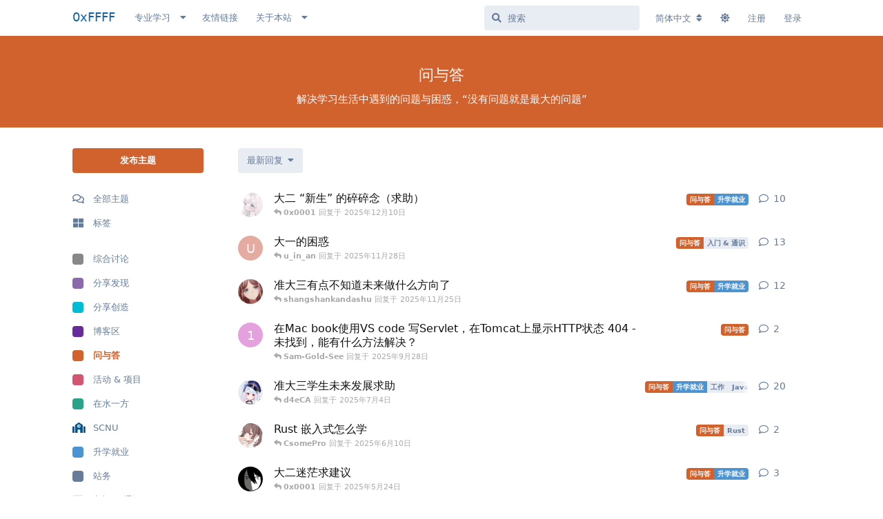

--- FILE ---
content_type: text/html; charset=utf-8
request_url: https://0xffff.one/t/ask
body_size: 30960
content:
<!doctype html>
<html  dir="ltr"        lang="zh-Hans" >
<head>
    <meta charset="utf-8">
    <title>问与答 - 0xFFFF</title>

    <link rel="canonical" href="https://0xffff.one/t/ask">
<link rel="preload" href="https://cdn.0xffff.one/assets/forum.js?v=ee0a5ffc" as="script">
<link rel="preload" href="https://cdn.0xffff.one/assets/forum-zh-Hans.js?v=41c6941b" as="script">
<link rel="preload" href="https://cdn.0xffff.one/assets/fonts/fa-solid-900.woff2" as="font" type="font/woff2" crossorigin="">
<link rel="preload" href="https://cdn.0xffff.one/assets/fonts/fa-regular-400.woff2" as="font" type="font/woff2" crossorigin="">
<meta name="viewport" content="width=device-width, initial-scale=1, maximum-scale=1, minimum-scale=1">
<meta name="description" content="解决学习生活中遇到的问题与困惑，“没有问题就是最大的问题”">
<meta name="theme-color" content="#195fa5">
<meta name="application-name" content="0xFFFF">
<meta name="robots" content="index, follow">
<meta name="twitter:card" content="summary">
<meta name="twitter:image" content="https://cdn.0xffff.one/assets/site-image-hpxdpvf3.png">
<meta name="twitter:title" content="问与答">
<meta name="twitter:description" content="解决学习生活中遇到的问题与困惑，“没有问题就是最大的问题”">
<meta name="article:published_time" content="2024-12-28T20:32:06+00:00">
<meta name="article:updated_time" content="2024-12-20T14:58:48+00:00">
<meta name="twitter:url" content="https://0xffff.one/t/ask">
<meta name="color-scheme" content="light">
<link rel="dns-prefetch" href="https://cdn.0xffff.one">
<link rel="preconnect" href="https://cdn.0xffff.one">
<link rel="dns-prefetch" href="https://lf6-cdn-tos.bytecdntp.com/">
<link rel="preconnect" href="https://lf6-cdn-tos.bytecdntp.com/">
<link rel="dns-prefetch" href="https://static.0xffff.one/">
<link rel="preconnect" href="https://static.0xffff.one/">
<link rel="dns-prefetch" href="https://static-img.0xffff.one/">
<link rel="preconnect" href="https://static-img.0xffff.one/">

<link rel="apple-touch-startup-image" href="/assets/apple/apple-splash-2048-2732.jpg" media="(device-width: 1024px) and (device-height: 1366px) and (-webkit-device-pixel-ratio: 2) and (orientation: portrait)">
<link rel="apple-touch-startup-image" href="/assets/apple/apple-splash-2732-2048.jpg" media="(device-width: 1024px) and (device-height: 1366px) and (-webkit-device-pixel-ratio: 2) and (orientation: landscape)">
<link rel="apple-touch-startup-image" href="/assets/apple/apple-splash-1668-2388.jpg" media="(device-width: 834px) and (device-height: 1194px) and (-webkit-device-pixel-ratio: 2) and (orientation: portrait)">
<link rel="apple-touch-startup-image" href="/assets/apple/apple-splash-2388-1668.jpg" media="(device-width: 834px) and (device-height: 1194px) and (-webkit-device-pixel-ratio: 2) and (orientation: landscape)">
<link rel="apple-touch-startup-image" href="/assets/apple/apple-splash-1536-2048.jpg" media="(device-width: 768px) and (device-height: 1024px) and (-webkit-device-pixel-ratio: 2) and (orientation: portrait)">
<link rel="apple-touch-startup-image" href="/assets/apple/apple-splash-2048-1536.jpg" media="(device-width: 768px) and (device-height: 1024px) and (-webkit-device-pixel-ratio: 2) and (orientation: landscape)">
<link rel="apple-touch-startup-image" href="/assets/apple/apple-splash-1668-2224.jpg" media="(device-width: 834px) and (device-height: 1112px) and (-webkit-device-pixel-ratio: 2) and (orientation: portrait)">
<link rel="apple-touch-startup-image" href="/assets/apple/apple-splash-2224-1668.jpg" media="(device-width: 834px) and (device-height: 1112px) and (-webkit-device-pixel-ratio: 2) and (orientation: landscape)">
<link rel="apple-touch-startup-image" href="/assets/apple/apple-splash-1620-2160.jpg" media="(device-width: 810px) and (device-height: 1080px) and (-webkit-device-pixel-ratio: 2) and (orientation: portrait)">
<link rel="apple-touch-startup-image" href="/assets/apple/apple-splash-2160-1620.jpg" media="(device-width: 810px) and (device-height: 1080px) and (-webkit-device-pixel-ratio: 2) and (orientation: landscape)">
<link rel="apple-touch-startup-image" href="/assets/apple/apple-splash-1284-2778.jpg" media="(device-width: 428px) and (device-height: 926px) and (-webkit-device-pixel-ratio: 3) and (orientation: portrait)">
<link rel="apple-touch-startup-image" href="/assets/apple/apple-splash-2778-1284.jpg" media="(device-width: 428px) and (device-height: 926px) and (-webkit-device-pixel-ratio: 3) and (orientation: landscape)">
<link rel="apple-touch-startup-image" href="/assets/apple/apple-splash-1170-2532.jpg" media="(device-width: 390px) and (device-height: 844px) and (-webkit-device-pixel-ratio: 3) and (orientation: portrait)">
<link rel="apple-touch-startup-image" href="/assets/apple/apple-splash-2532-1170.jpg" media="(device-width: 390px) and (device-height: 844px) and (-webkit-device-pixel-ratio: 3) and (orientation: landscape)">
<link rel="apple-touch-startup-image" href="/assets/apple/apple-splash-1125-2436.jpg" media="(device-width: 375px) and (device-height: 812px) and (-webkit-device-pixel-ratio: 3) and (orientation: portrait)">
<link rel="apple-touch-startup-image" href="/assets/apple/apple-splash-2436-1125.jpg" media="(device-width: 375px) and (device-height: 812px) and (-webkit-device-pixel-ratio: 3) and (orientation: landscape)">
<link rel="apple-touch-startup-image" href="/assets/apple/apple-splash-1242-2688.jpg" media="(device-width: 414px) and (device-height: 896px) and (-webkit-device-pixel-ratio: 3) and (orientation: portrait)">
<link rel="apple-touch-startup-image" href="/assets/apple/apple-splash-2688-1242.jpg" media="(device-width: 414px) and (device-height: 896px) and (-webkit-device-pixel-ratio: 3) and (orientation: landscape)">
<link rel="apple-touch-startup-image" href="/assets/apple/apple-splash-828-1792.jpg" media="(device-width: 414px) and (device-height: 896px) and (-webkit-device-pixel-ratio: 2) and (orientation: portrait)">
<link rel="apple-touch-startup-image" href="/assets/apple/apple-splash-1792-828.jpg" media="(device-width: 414px) and (device-height: 896px) and (-webkit-device-pixel-ratio: 2) and (orientation: landscape)">
<link rel="apple-touch-startup-image" href="/assets/apple/apple-splash-1242-2208.jpg" media="(device-width: 414px) and (device-height: 736px) and (-webkit-device-pixel-ratio: 3) and (orientation: portrait)">
<link rel="apple-touch-startup-image" href="/assets/apple/apple-splash-2208-1242.jpg" media="(device-width: 414px) and (device-height: 736px) and (-webkit-device-pixel-ratio: 3) and (orientation: landscape)">
<link rel="apple-touch-startup-image" href="/assets/apple/apple-splash-750-1334.jpg" media="(device-width: 375px) and (device-height: 667px) and (-webkit-device-pixel-ratio: 2) and (orientation: portrait)">
<link rel="apple-touch-startup-image" href="/assets/apple/apple-splash-1334-750.jpg" media="(device-width: 375px) and (device-height: 667px) and (-webkit-device-pixel-ratio: 2) and (orientation: landscape)">
<link rel="apple-touch-startup-image" href="/assets/apple/apple-splash-640-1136.jpg" media="(device-width: 320px) and (device-height: 568px) and (-webkit-device-pixel-ratio: 2) and (orientation: portrait)">
<link rel="apple-touch-startup-image" href="/assets/apple/apple-splash-1136-640.jpg" media="(device-width: 320px) and (device-height: 568px) and (-webkit-device-pixel-ratio: 2) and (orientation: landscape)">
<link rel="apple-touch-startup-image" href="/assets/apple/apple-splash-1179-2556.png" media="(device-width: 393px) and (device-height: 852px) and (-webkit-device-pixel-ratio: 3) and (orientation: portrait)">
<link rel="apple-touch-startup-image" href="/assets/apple/apple-splash-2556-1179.png" media="(device-width: 393px) and (device-height: 852px) and (-webkit-device-pixel-ratio: 3) and (orientation: landscape)">
<link rel="apple-touch-startup-image" href="/assets/apple/apple-splash-1290-2796.png" media="(device-width: 430px) and (device-height: 932px) and (-webkit-device-pixel-ratio: 3) and (orientation: portrait)">
<link rel="apple-touch-startup-image" href="/assets/apple/apple-splash-2796-1290.png" media="(device-width: 430px) and (device-height: 932px) and (-webkit-device-pixel-ratio: 3) and (orientation: landscape)">


<link rel="stylesheet" media="" class="nightmode-light" href="https://cdn.0xffff.one/assets/forum.css?v=17033f6f" />
<link rel="shortcut icon" href="https://cdn.0xffff.one/assets/favicon-gggj2dbz.png">
<meta property="og:site_name" content="0xFFFF">
<meta property="og:type" content="website">
<meta property="og:image" content="https://cdn.0xffff.one/assets/site-image-hpxdpvf3.png">
<meta property="og:title" content="问与答">
<meta property="og:description" content="解决学习生活中遇到的问题与困惑，“没有问题就是最大的问题”">
<meta property="og:url" content="https://0xffff.one/t/ask">
<script type="application/ld+json">[{"@context":"http:\/\/schema.org","@type":"CollectionPage","publisher":{"@type":"Organization","name":"0xFFFF","url":"https:\/\/0xffff.one","description":"0xFFFF \u642c\u7816\u6280\u672f\u793e\u533a\uff0c\u4e00\u4e2a\u9762\u5411\u8ba1\u7b97\u673a\u7231\u597d\u8005\u7684\u5b66\u672f\u8ba8\u8bba\u4ea4\u6d41\u793e\u533a\u3002\u81f4\u529b\u4e8e\u8425\u9020\u4e13\u6ce8\u5b66\u4e60\u8ba8\u8bba\u7684\u6c1b\u56f4\uff0c\u5e2e\u52a9\u8ba1\u7b97\u673a\u7231\u597d\u8005\u4eec\u66f4\u597d\u878d\u5165\u8ba1\u7b97\u673a\u79d1\u5b66\u9886\u57df\u7684\u5b66\u4e60\u63a2\u7d22\uff0c\u5728\u6c89\u6dc0\u4e0e\u4ea4\u6d41\u4e2d\u6301\u7eed\u6210\u957f\u3002","logo":null},"image":"https:\/\/cdn.0xffff.one\/assets\/site-image-hpxdpvf3.png","description":"\u89e3\u51b3\u5b66\u4e60\u751f\u6d3b\u4e2d\u9047\u5230\u7684\u95ee\u9898\u4e0e\u56f0\u60d1\uff0c\u201c\u6ca1\u6709\u95ee\u9898\u5c31\u662f\u6700\u5927\u7684\u95ee\u9898\u201d","datePublished":"2024-12-28T20:32:06+00:00","dateModified":"2024-12-20T14:58:48+00:00","about":"\u89e3\u51b3\u5b66\u4e60\u751f\u6d3b\u4e2d\u9047\u5230\u7684\u95ee\u9898\u4e0e\u56f0\u60d1\uff0c\u201c\u6ca1\u6709\u95ee\u9898\u5c31\u662f\u6700\u5927\u7684\u95ee\u9898\u201d","url":"https:\/\/0xffff.one\/t\/ask"},{"@context":"http:\/\/schema.org","@type":"WebSite","url":"https:\/\/0xffff.one\/","potentialAction":{"@type":"SearchAction","target":"https:\/\/0xffff.one\/?q={search_term_string}","query-input":"required name=search_term_string"}}]</script>
<link rel="alternate" type="application/atom+xml" title="论坛活动" href="https://0xffff.one/atom" />
<link rel="alternate" type="application/atom+xml" title="论坛新帖" href="https://0xffff.one/atom/discussions" />
<link rel="alternate" type="application/atom+xml" title="ask 标签活动" href="https://0xffff.one/atom/t/ask" />
<link rel="alternate" type="application/atom+xml" title="ask 标签新帖" href="https://0xffff.one/atom/t/ask/discussions" />

        <script>
            /* fof/nightmode workaround for browsers without (prefers-color-scheme) CSS media query support */
            if (!window.matchMedia('not all and (prefers-color-scheme), (prefers-color-scheme)').matches) {
                document.querySelector('link.nightmode-light').removeAttribute('media');
            }
        </script>
        
<script src="https://challenges.cloudflare.com/turnstile/v0/api.js?render=explicit"></script>
<link rel='manifest' href='/webmanifest'>
<meta name='apple-mobile-web-app-capable' content='yes'>
<meta id='apple-style' name='apple-mobile-web-app-status-bar-style' content='default'>
<meta id='apple-title' name='apple-mobile-web-app-title' content=''>
<link id='apple-icon-256' rel='apple-touch-icon' sizes='256x256' href='https://cdn.0xffff.one/assets/pwa-icon-256x256-yuicfkiz.png'>
<script defer type="text/javascript" src="https://cdnjs.cloudflare.com/ajax/libs/fancybox/3.5.7/jquery.fancybox.min.js"></script>
<link rel="preload" as="style" href="https://cdnjs.cloudflare.com/ajax/libs/fancybox/3.5.7/jquery.fancybox.min.css" onload="this.onload=null;this.rel='stylesheet'">
</head>

<body>
    <!-- Global site tag (gtag.js) - Google Analytics -->
<script async src="https://www.googletagmanager.com/gtag/js?id=G-9130VCP0JH"></script>
<script>
  window.dataLayer = window.dataLayer || [];
  function gtag(){dataLayer.push(arguments);}
  gtag('js', new Date());

  gtag('config', 'G-9130VCP0JH');

localStorage.setItem('welcomeHidden', '');
</script>


<div id="app" class="App">

    <div id="app-navigation" class="App-navigation"></div>

    <div id="drawer" class="App-drawer">

        <header id="header" class="App-header">
            <div id="header-navigation" class="Header-navigation"></div>
            <div class="container">
                <div class="Header-title">
                    <a href="https://0xffff.one" id="home-link">
                                                    0xFFFF
                                            </a>
                </div>
                <div id="header-primary" class="Header-primary"></div>
                <div id="header-secondary" class="Header-secondary"></div>
            </div>
        </header>

    </div>

    <main class="App-content">
        <div id="content"></div>

        <div id="flarum-loading" style="display: none">
    正在加载…
</div>

<noscript>
    <div class="Alert">
        <div class="container">
            请使用更现代的浏览器并启用 JavaScript 以获得最佳浏览体验。
        </div>
    </div>
</noscript>

<div id="flarum-loading-error" style="display: none">
    <div class="Alert">
        <div class="container">
            加载论坛时出错，请强制刷新页面重试。
        </div>
    </div>
</div>

<noscript id="flarum-content">
    <div class="container">
    <h1>问与答</h1>
    <p>解决学习生活中遇到的问题与困惑，“没有问题就是最大的问题”</p>

    <ul>
                    <li>
                <a href="https://0xffff.one/d/2193">
                    大二 “新生” 的碎碎念（求助）
                </a>
            </li>
                    <li>
                <a href="https://0xffff.one/d/2194">
                    大一的困惑
                </a>
            </li>
                    <li>
                <a href="https://0xffff.one/d/2015">
                    准大三有点不知道未来做什么方向了
                </a>
            </li>
                    <li>
                <a href="https://0xffff.one/d/2186">
                    在Mac book使用VS code 写Servlet，在Tomcat上显示HTTP状态 404 - 未找到，能有什么方法解决？
                </a>
            </li>
                    <li>
                <a href="https://0xffff.one/d/2169">
                    准大三学生未来发展求助
                </a>
            </li>
                    <li>
                <a href="https://0xffff.one/d/2157">
                    Rust 嵌入式怎么学
                </a>
            </li>
                    <li>
                <a href="https://0xffff.one/d/2153">
                    大二迷茫求建议
                </a>
            </li>
                    <li>
                <a href="https://0xffff.one/d/2078">
                    大四如何和工作接轨
                </a>
            </li>
                    <li>
                <a href="https://0xffff.one/d/2136">
                    关于项目和一些疑惑
                </a>
            </li>
                    <li>
                <a href="https://0xffff.one/d/2085">
                    VScode调试运行py时终端输出的刷新显示问题，求教
                </a>
            </li>
                    <li>
                <a href="https://0xffff.one/d/2082">
                    关于大一寒假
                </a>
            </li>
                    <li>
                <a href="https://0xffff.one/d/2030">
                    大三生对未来方向的迷茫
                </a>
            </li>
                    <li>
                <a href="https://0xffff.one/d/2055">
                    有什么知识科普性的网站推荐吗
                </a>
            </li>
                    <li>
                <a href="https://0xffff.one/d/2054">
                    二本软工大一求指点了
                </a>
            </li>
                    <li>
                <a href="https://0xffff.one/d/2046">
                    大二软工学生的迷茫
                </a>
            </li>
                    <li>
                <a href="https://0xffff.one/d/2045">
                    关于学东西记不住的困惑
                </a>
            </li>
                    <li>
                <a href="https://0xffff.one/d/1488">
                    如何实现app内嵌Flarum论坛的『免登陆』？
                </a>
            </li>
                    <li>
                <a href="https://0xffff.one/d/2020">
                    计算机研0求助就业方向
                </a>
            </li>
                    <li>
                <a href="https://0xffff.one/d/2027">
                    如何获取有关线下科技交流会的咨询
                </a>
            </li>
                    <li>
                <a href="https://0xffff.one/d/2012">
                    请问flarum和discourse哪个好用呀？我计划给我的群友搭个社区
                </a>
            </li>
            </ul>

    
            <a href="https://0xffff.one/t/ask?page=2">下一页 &raquo;</a>
    </div>

</noscript>


        <div class="App-composer">
            <div class="container">
                <div id="composer"></div>
            </div>
        </div>
    </main>

</div>

<p style="
text-align: center;
width: 100%;
margin: 10px 0 30px;
font-family: Cambria, Cochin, Georgia, Times, 'Times New Roman', serif;
font-size: 14px;
color: rgba(25, 95, 165, 0.74);
user-select: none;
">© 2018-2025 0xFFFF</p>


    <div id="modal"></div>
    <div id="alerts"></div>

    <script>
        document.getElementById('flarum-loading').style.display = 'block';
        var flarum = {extensions: {}};
    </script>

    <script src="https://cdn.0xffff.one/assets/forum.js?v=ee0a5ffc"></script>
<script src="https://cdn.0xffff.one/assets/forum-zh-Hans.js?v=41c6941b"></script>

    <script id="flarum-json-payload" type="application/json">
        {"fof-nightmode.assets.day":"https:\/\/cdn.0xffff.one\/assets\/forum.css?v=17033f6f","fof-nightmode.assets.night":"https:\/\/cdn.0xffff.one\/assets\/forum-dark.css?v=2dd11f50","resources":[{"type":"forums","id":"1","attributes":{"title":"0xFFFF","description":"0xFFFF \u642c\u7816\u6280\u672f\u793e\u533a\uff0c\u4e00\u4e2a\u9762\u5411\u8ba1\u7b97\u673a\u7231\u597d\u8005\u7684\u5b66\u672f\u8ba8\u8bba\u4ea4\u6d41\u793e\u533a\u3002\u81f4\u529b\u4e8e\u8425\u9020\u4e13\u6ce8\u5b66\u4e60\u8ba8\u8bba\u7684\u6c1b\u56f4\uff0c\u5e2e\u52a9\u8ba1\u7b97\u673a\u7231\u597d\u8005\u4eec\u66f4\u597d\u878d\u5165\u8ba1\u7b97\u673a\u79d1\u5b66\u9886\u57df\u7684\u5b66\u4e60\u63a2\u7d22\uff0c\u5728\u6c89\u6dc0\u4e0e\u4ea4\u6d41\u4e2d\u6301\u7eed\u6210\u957f\u3002","showLanguageSelector":true,"baseUrl":"https:\/\/0xffff.one","basePath":"","baseOrigin":"https:\/\/0xffff.one","debug":false,"apiUrl":"https:\/\/0xffff.one\/api","welcomeTitle":"\u6b22\u8fce\u6765\u5230 0xFFFF","welcomeMessage":"0xFFFF \u642c\u7816\u6280\u672f\u793e\u533a \u2014 \u4e13\u6ce8\u3001\u6c89\u6dc0\u3001\u4ea4\u6d41\n\u003Cdiv style=\u0022margin-top: 5px;\u0022\u003E\u003Ca href=\u0022https:\/\/wiki.0xffff.one\u0022 target=\u0022_blank\u0022\u003ECS Wiki\u003C\/a\u003E - \u003Ca href=\u0022https:\/\/0xffff.one\/p\/2-0xffff-intro\u0022\u003E\u7fa4\u804a\u003C\/a\u003E - \u003Ca href=\u0022https:\/\/0xffff.one\/p\/4-events\u0022\u003E\u6d3b\u52a8\u003C\/a\u003E - \u003Ca href=\u0022https:\/\/github.com\/0xffff-one\u0022 target=\u0022_blank\u0022\u003EGitHub\u003C\/a\u003E - \u003Ca href=\u0022https:\/\/0xffff.one\/d\/2\u0022\u003E\u6307\u5357\u003C\/a\u003E - \u003Ca href=\u0022https:\/\/0xffff.one\/p\/2-0xffff-intro\u0022\u003E\u5173\u4e8e\u003C\/a\u003E\u003C\/div\u003E","themePrimaryColor":"#195fa5","themeSecondaryColor":"#4D698E","logoUrl":null,"faviconUrl":"https:\/\/cdn.0xffff.one\/assets\/favicon-gggj2dbz.png","headerHtml":"\u003C!-- Global site tag (gtag.js) - Google Analytics --\u003E\n\u003Cscript async src=\u0022https:\/\/www.googletagmanager.com\/gtag\/js?id=G-9130VCP0JH\u0022\u003E\u003C\/script\u003E\n\u003Cscript\u003E\n  window.dataLayer = window.dataLayer || [];\n  function gtag(){dataLayer.push(arguments);}\n  gtag(\u0027js\u0027, new Date());\n\n  gtag(\u0027config\u0027, \u0027G-9130VCP0JH\u0027);\n\nlocalStorage.setItem(\u0027welcomeHidden\u0027, \u0027\u0027);\n\u003C\/script\u003E\n","footerHtml":"\u003Cp style=\u0022\ntext-align: center;\nwidth: 100%;\nmargin: 10px 0 30px;\nfont-family: Cambria, Cochin, Georgia, Times, \u0027Times New Roman\u0027, serif;\nfont-size: 14px;\ncolor: rgba(25, 95, 165, 0.74);\nuser-select: none;\n\u0022\u003E\u00a9 2018-2025 0xFFFF\u003C\/p\u003E","allowSignUp":true,"defaultRoute":"\/all","canViewForum":true,"canStartDiscussion":false,"canSearchUsers":true,"canCreateAccessToken":false,"canModerateAccessTokens":false,"assetsBaseUrl":"https:\/\/cdn.0xffff.one\/assets","canViewFlags":false,"guidelinesUrl":null,"canBypassTagCounts":false,"minPrimaryTags":"1","maxPrimaryTags":"2","minSecondaryTags":"0","maxSecondaryTags":"4","canConfigureSeo":false,"mathren.allow_asciimath":false,"mathren.katex_options":{"fleqn":false,"leqno":false,"output":"htmlAndMathml","throwOnError":false,"errorColor":"#cc0000","minRuleThickness":0.05,"maxSize":10,"maxExpand":1000,"macros":[],"colorIsTextColor":false},"mathren.enable_editor_buttons":true,"mathren.aliases_as_primary":true,"mathren.enable_copy_tex":true,"mathren.bbcode_delimiters":[{"left":"[math]","right":"[\/math]","display":true,"ascii":false},{"left":"[imath]","right":"[\/imath]","display":false,"ascii":false}],"mathren.alias_delimiters":[{"left":"$$","right":"$$","display":true,"ascii":false},{"left":"\u20ba\u20ba","right":"\u20ba\u20ba","display":true,"ascii":false},{"left":"\\\\begin{equation}","right":"\\\\end{equation}","display":true,"ascii":false},{"left":"\\\\begin{align}","right":"\\\\end{align}","display":true,"ascii":false},{"left":"\\\\begin{alignat}","right":"\\\\end{alignat}","display":true,"ascii":false},{"left":"\\\\begin{gather}","right":"\\\\end{gather}","display":true,"ascii":false},{"left":"\\\\begin{CD}","right":"\\\\end{CD}","display":true,"ascii":false},{"left":"$","right":"$","display":false,"ascii":false},{"left":"\\(","right":"\\)","display":false,"ascii":false},{"left":"\\\\begin{equation}","right":"\\\\end{equation}","display":true,"ascii":false},{"left":"\\\\begin{align}","right":"\\\\end{align}","display":true,"ascii":false},{"left":"\\\\begin{alignat}","right":"\\\\end{alignat}","display":true,"ascii":false},{"left":"\\\\begin{gather}","right":"\\\\end{gather}","display":true,"ascii":false},{"left":"\\\\begin{CD}","right":"\\\\end{CD}","display":true,"ascii":false}],"mathren.explicit_bbcode_delimiters":[{"left":"[math:0]","right":"[\/math:0]","display":true,"ascii":false},{"left":"[imath:0]","right":"[\/imath:0]","display":false,"ascii":false}],"mathren.primary_block_delimiter":{"left":"[math:0]","right":"[\/math:0]","display":true,"ascii":false},"mathren.primary_inline_delimiter":{"left":"[imath:0]","right":"[\/imath:0]","display":false,"ascii":false},"mathren.primary_block_delimiter_alias":{"left":"$$","right":"$$","display":true,"ascii":false},"mathren.primary_inline_delimiter_alias":{"left":"$","right":"$","display":false,"ascii":false},"textFormattingForDiffPreviews":true,"ianm-syndication.plugin.forum-format":"atom","ianm-syndication.plugin.forum-icons":false,"fof-user-bio.maxLength":200,"fof-user-bio.maxLines":0,"fof-upload.canUpload":false,"fof-upload.canDownload":false,"fof-upload.composerButtonVisiblity":"upload-btn","fof-socialprofile.allow_external_favicons":true,"fof-oauth":[null,null,{"name":"github","icon":"fab fa-github","priority":0},null,null,null,null],"fof-oauth.only_icons":false,"fof-oauth.popupWidth":580,"fof-oauth.popupHeight":400,"fof-oauth.fullscreenPopup":true,"fofNightMode_autoUnsupportedFallback":1,"fofNightMode.showThemeToggleOnHeaderAlways":false,"fof-nightmode.default_theme":1,"fofNightMode.showThemeToggleInSolid":true,"canSaveDrafts":false,"canScheduleDrafts":false,"drafts.enableScheduledDrafts":false,"pusherKey":"f8e6c025c1bce998f820","pusherCluster":"ap1","allowUsernameMentionFormat":true,"blomstra-turnstile.site_key":"0x4AAAAAAAFh5OGsiz6J20uF","turnstile_dark_mode":false,"blomstra-turnstile.signup":true,"blomstra-turnstile.signin":false,"blomstra-turnstile.forgot":true,"pwa-icon-256x256Url":"https:\/\/cdn.0xffff.one\/assets\/pwa-icon-256x256-yuicfkiz.png","vapidPublicKey":"BL1iIN6J13rG6QvfOIceCima8M2b4Rz6la-67NsHx6aklGE8qeLL0FWs6YUGwIS_MbctAfETKW0cU7wQPC8uI-M"},"relationships":{"groups":{"data":[{"type":"groups","id":"1"},{"type":"groups","id":"2"},{"type":"groups","id":"3"},{"type":"groups","id":"4"}]},"tags":{"data":[{"type":"tags","id":"1"},{"type":"tags","id":"2"},{"type":"tags","id":"5"},{"type":"tags","id":"6"},{"type":"tags","id":"7"},{"type":"tags","id":"8"},{"type":"tags","id":"14"},{"type":"tags","id":"40"},{"type":"tags","id":"49"},{"type":"tags","id":"58"},{"type":"tags","id":"13"},{"type":"tags","id":"24"},{"type":"tags","id":"19"},{"type":"tags","id":"16"}]},"links":{"data":[{"type":"links","id":"1"},{"type":"links","id":"2"},{"type":"links","id":"3"},{"type":"links","id":"5"},{"type":"links","id":"9"},{"type":"links","id":"10"},{"type":"links","id":"11"},{"type":"links","id":"12"},{"type":"links","id":"13"}]}}},{"type":"groups","id":"1","attributes":{"nameSingular":"\u7ba1\u7406\u5458","namePlural":"\u7ba1\u7406\u5458","color":"#B72A2A","icon":"fas fa-wrench","isHidden":0}},{"type":"groups","id":"2","attributes":{"nameSingular":"\u6e38\u5ba2","namePlural":"\u6e38\u5ba2","color":null,"icon":null,"isHidden":0}},{"type":"groups","id":"3","attributes":{"nameSingular":"\u6ce8\u518c\u7528\u6237","namePlural":"\u6ce8\u518c\u7528\u6237","color":null,"icon":null,"isHidden":0}},{"type":"groups","id":"4","attributes":{"nameSingular":"\u7248\u4e3b","namePlural":"\u7248\u4e3b\u7ec4","color":"#80349E","icon":"fas fa-bolt","isHidden":0}},{"type":"tags","id":"1","attributes":{"name":"\u7efc\u5408\u8ba8\u8bba","description":"\u7efc\u5408\u8ba8\u8bba\u533a\uff0c\u63a5\u7eb3\u5404\u79cd\u8bdd\u9898\uff08\u4e0d\u77e5\u9053\u52a0\u4ec0\u4e48 Tag \u7684\u8bdd\uff0c\u53ef\u4ee5\u9009\u8fd9\u4e2a\uff09","slug":"general","color":"#888","backgroundUrl":null,"backgroundMode":null,"icon":"","discussionCount":91,"position":0,"defaultSort":null,"isChild":false,"isHidden":false,"lastPostedAt":"2026-01-20T05:30:45+00:00","canStartDiscussion":false,"canAddToDiscussion":false}},{"type":"tags","id":"2","attributes":{"name":"\u7ad9\u52a1","description":"\u7f51\u7ad9\u516c\u544a\u3001\u529f\u80fd\u66f4\u65b0\u8bb0\u5f55\u3001\u610f\u89c1\u5efa\u8bae\u7b49","slug":"administration","color":"#667c99","backgroundUrl":null,"backgroundMode":null,"icon":"","discussionCount":36,"position":9,"defaultSort":null,"isChild":false,"isHidden":false,"lastPostedAt":"2025-12-16T10:07:21+00:00","canStartDiscussion":false,"canAddToDiscussion":false}},{"type":"tags","id":"5","attributes":{"name":"\u5206\u4eab\u53d1\u73b0","description":"\u5206\u4eab\u4f60\u65e5\u5e38\u7684\u8111\u6d1e\u548c\u63a2\u7d22\u53d1\u73b0\u3001\u53ef\u4ee5\u662f\u89c9\u5f97\u4e0d\u9519\u7684\u4e66\u7c4d\u3001\u6587\u7ae0\u3001\u7f51\u9875\u3001\u8f6f\u4ef6\u3001\u8bfe\u7a0b\u3001\u5f00\u6e90\u9879\u76ee\u3001\u5b66\u4e60\u8d44\u6e90\u7b49\u7b49\uff0c\u4e92\u76f8\u62d3\u5bbd\u89c6\u91ce\uff0c\u6fc0\u53d1\u7075\u611f\uff01","slug":"share","color":"#8a6aad","backgroundUrl":null,"backgroundMode":null,"icon":"","discussionCount":655,"position":1,"defaultSort":null,"isChild":false,"isHidden":false,"lastPostedAt":"2025-11-09T09:53:39+00:00","canStartDiscussion":false,"canAddToDiscussion":false}},{"type":"tags","id":"6","attributes":{"name":"\u95ee\u4e0e\u7b54","description":"\u89e3\u51b3\u5b66\u4e60\u751f\u6d3b\u4e2d\u9047\u5230\u7684\u95ee\u9898\u4e0e\u56f0\u60d1\uff0c\u201c\u6ca1\u6709\u95ee\u9898\u5c31\u662f\u6700\u5927\u7684\u95ee\u9898\u201d","slug":"ask","color":"#d1612d","backgroundUrl":null,"backgroundMode":null,"icon":"","discussionCount":292,"position":4,"defaultSort":null,"isChild":false,"isHidden":false,"lastPostedAt":"2025-12-10T08:45:15+00:00","canStartDiscussion":false,"canAddToDiscussion":false}},{"type":"tags","id":"7","attributes":{"name":"\u535a\u5ba2\u533a","description":"\u5206\u4eab\u539f\u521b\u535a\u6587\u3001\u4e13\u680f\u6587\u7ae0\u3001\u6298\u817e\u8fc7\u7a0b\u4e2d\u7684\u8bb0\u5f55\u3001\u5fc3\u5f97\u603b\u7ed3\u7b49~","slug":"blog","color":"#662c99","backgroundUrl":null,"backgroundMode":null,"icon":"","discussionCount":302,"position":3,"defaultSort":null,"isChild":false,"isHidden":false,"lastPostedAt":"2026-01-11T14:18:56+00:00","canStartDiscussion":false,"canAddToDiscussion":false}},{"type":"tags","id":"8","attributes":{"name":"\u5728\u6c34\u4e00\u65b9","description":"\u8fd9\u91cc\u8bdd\u9898\u4e0d\u9650\u4e8e\u6280\u672f\uff0c\u53ef\u4ee5\u591a\u5206\u4eab IT \u9886\u57df\u7684\u6709\u8da3\u8bdd\u9898\uff0c\u804a\u804a\u5de5\u4f5c\u3001\u751f\u6d3b\u3001\u5b66\u4e60\u7684\u65e5\u5e38","slug":"water","color":"#29a387","backgroundUrl":null,"backgroundMode":null,"icon":"","discussionCount":182,"position":6,"defaultSort":null,"isChild":false,"isHidden":false,"lastPostedAt":"2025-06-20T11:25:21+00:00","canStartDiscussion":false,"canAddToDiscussion":false}},{"type":"tags","id":"14","attributes":{"name":"\u5206\u4eab\u521b\u9020","description":"\u5728\u8fd9\u91cc\u5c55\u793a\u4f60\u7684\u6700\u65b0\u4f5c\u54c1~","slug":"create","color":"#00bcd4","backgroundUrl":null,"backgroundMode":null,"icon":"","discussionCount":130,"position":2,"defaultSort":null,"isChild":false,"isHidden":false,"lastPostedAt":"2025-12-28T02:15:50+00:00","canStartDiscussion":false,"canAddToDiscussion":false}},{"type":"tags","id":"40","attributes":{"name":"\u5347\u5b66\u5c31\u4e1a","description":"\u5173\u4e8e\u672a\u6765\u7684\u53bb\u5411\u7684\u8ba8\u8bba\uff0c\u6b22\u8fce\u5206\u4eab\u4ea4\u6d41\u5173\u4e8e\u5347\u5b66\u3001\u5c31\u4e1a\u7684\u9762\u7ecf\u3001\u5fc3\u5f97\u3001\u5185\u63a8\u4fe1\u606f\u7b49","slug":"future","color":"#4b93d1","backgroundUrl":null,"backgroundMode":null,"icon":"","discussionCount":104,"position":8,"defaultSort":null,"isChild":false,"isHidden":false,"lastPostedAt":"2025-12-10T08:45:15+00:00","canStartDiscussion":false,"canAddToDiscussion":false}},{"type":"tags","id":"49","attributes":{"name":"\u6d3b\u52a8 \u0026 \u9879\u76ee","description":"CS \u9886\u57df\u7684\u76f8\u5173\u6d3b\u52a8\u3001\u9879\u76ee\u7684\u5206\u4eab\u3001\u7ec4\u56e2\u3001\u7b56\u5212\u3001\u53d1\u8d77\u76f8\u5173\u8ba8\u8bba","slug":"events-and-projects","color":"#d2566f","backgroundUrl":null,"backgroundMode":null,"icon":"","discussionCount":56,"position":5,"defaultSort":null,"isChild":false,"isHidden":false,"lastPostedAt":"2025-10-18T08:09:51+00:00","canStartDiscussion":false,"canAddToDiscussion":false}},{"type":"tags","id":"58","attributes":{"name":"SCNU","description":"\u5728\u534e\u5357\u5e08\u5927\u7684\u5404\u79cd\u65e5\u5e38","slug":"scnu","color":"#005694","backgroundUrl":null,"backgroundMode":null,"icon":"fas fa-school","discussionCount":68,"position":7,"defaultSort":null,"isChild":false,"isHidden":false,"lastPostedAt":"2025-10-24T08:32:23+00:00","canStartDiscussion":false,"canAddToDiscussion":false}},{"type":"tags","id":"13","attributes":{"name":"\u5165\u95e8 \u0026 \u901a\u8bc6","description":"\u8ba1\u7b97\u673a\u65b0\u624b\u5165\u95e8\u4e0e\u9002\u5e94\u3001IT \u76f8\u5173\u4e13\u4e1a\u7684\u601d\u60f3\u6587\u5316\u3001\u5b66\u4e60\u65b9\u6cd5\u8bba\u7b49\u901a\u8bc6\u65b9\u9762\u7684\u63a2\u7d22","slug":"newbie","color":"","backgroundUrl":null,"backgroundMode":null,"icon":"","discussionCount":245,"position":null,"defaultSort":null,"isChild":false,"isHidden":false,"lastPostedAt":"2025-11-28T14:43:17+00:00","canStartDiscussion":false,"canAddToDiscussion":false}},{"type":"tags","id":"24","attributes":{"name":"Web","description":"World Wide Web (WWW), An information system where documents and other web resources are identified by Uniform Resource Locators.","slug":"web","color":"","backgroundUrl":null,"backgroundMode":null,"icon":null,"discussionCount":135,"position":null,"defaultSort":null,"isChild":false,"isHidden":false,"lastPostedAt":"2025-09-04T10:03:58+00:00","canStartDiscussion":false,"canAddToDiscussion":false}},{"type":"tags","id":"19","attributes":{"name":"\u6570\u5b66","description":"Mathematics, the science of patterns","slug":"math","color":"","backgroundUrl":null,"backgroundMode":null,"icon":null,"discussionCount":85,"position":null,"defaultSort":null,"isChild":false,"isHidden":false,"lastPostedAt":"2025-02-10T13:15:05+00:00","canStartDiscussion":false,"canAddToDiscussion":false}},{"type":"tags","id":"16","attributes":{"name":"Linux","description":"Linux \u4e0e\u7c7b Unix \u7cfb\u7edf\u547d\u4ee4\u884c\u6298\u817e\u76f8\u5173","slug":"linux","color":"","backgroundUrl":null,"backgroundMode":null,"icon":"","discussionCount":76,"position":null,"defaultSort":null,"isChild":false,"isHidden":false,"lastPostedAt":"2025-09-07T04:17:59+00:00","canStartDiscussion":false,"canAddToDiscussion":false}},{"type":"links","id":"1","attributes":{"id":1,"title":"\u793e\u533a\u4ecb\u7ecd","icon":"","url":"https:\/\/0xffff.one\/p\/2-0xffff-intro","position":0,"isInternal":true,"isNewtab":false,"useRelMe":false,"isChild":true},"relationships":{"parent":{"data":{"type":"links","id":"11"}}}},{"type":"links","id":"11","attributes":{"id":11,"title":"\u5173\u4e8e\u672c\u7ad9","icon":"","url":"","position":2,"isInternal":false,"isNewtab":false,"useRelMe":false,"isChild":false}},{"type":"links","id":"2","attributes":{"id":2,"title":"\u4f7f\u7528\u6307\u5357","icon":"","url":"https:\/\/0xffff.one\/d\/2","position":1,"isInternal":true,"isNewtab":false,"useRelMe":false,"isChild":true},"relationships":{"parent":{"data":{"type":"links","id":"11"}}}},{"type":"links","id":"3","attributes":{"id":3,"title":"\u5165\u95e8\u6307\u5f15","icon":"","url":"https:\/\/wiki.0xffff.one\/getting-started\/","position":1,"isInternal":false,"isNewtab":false,"useRelMe":false,"isChild":true},"relationships":{"parent":{"data":{"type":"links","id":"9"}}}},{"type":"links","id":"9","attributes":{"id":9,"title":"\u4e13\u4e1a\u5b66\u4e60","icon":"","url":"","position":0,"isInternal":false,"isNewtab":false,"useRelMe":false,"isChild":false}},{"type":"links","id":"5","attributes":{"id":5,"title":"0xFFFF Wiki","icon":"","url":"https:\/\/wiki.0xffff.one","position":0,"isInternal":false,"isNewtab":true,"useRelMe":false,"isChild":true},"relationships":{"parent":{"data":{"type":"links","id":"9"}}}},{"type":"links","id":"10","attributes":{"id":10,"title":"\u793e\u533a\u6d3b\u52a8","icon":"","url":"https:\/\/0xffff.one\/p\/4-events","position":2,"isInternal":true,"isNewtab":false,"useRelMe":false,"isChild":true},"relationships":{"parent":{"data":{"type":"links","id":"9"}}}},{"type":"links","id":"12","attributes":{"id":12,"title":"\u53cb\u60c5\u94fe\u63a5","icon":"","url":"https:\/\/0xffff.one\/p\/1-links","position":1,"isInternal":true,"isNewtab":false,"useRelMe":false,"isChild":false}},{"type":"links","id":"13","attributes":{"id":13,"title":"\u57fa\u672c\u51c6\u5219","icon":"","url":"https:\/\/0xffff.one\/p\/5-basic-rules","position":2,"isInternal":true,"isNewtab":false,"useRelMe":false,"isChild":true},"relationships":{"parent":{"data":{"type":"links","id":"11"}}}}],"session":{"userId":0,"csrfToken":"Aiz4dgy7BAtWKOaNzZHayLmNb8PEM5saNSnzKzfV"},"locales":{"zh-Hans":"\u7b80\u4f53\u4e2d\u6587","en":"English"},"locale":"zh-Hans","fof-socialprofile.test":null,"apiDocument":{"links":{"first":"https:\/\/0xffff.one\/api\/discussions?sort=\u0026filter%5Btag%5D=ask\u0026page%5Blimit%5D=20","next":"https:\/\/0xffff.one\/api\/discussions?sort=\u0026filter%5Btag%5D=ask\u0026page%5Boffset%5D=20\u0026page%5Blimit%5D=20"},"data":[{"type":"discussions","id":"2193","attributes":{"title":"\u5927\u4e8c \u201c\u65b0\u751f\u201d \u7684\u788e\u788e\u5ff5\uff08\u6c42\u52a9\uff09","slug":"2193","commentCount":11,"participantCount":6,"createdAt":"2025-11-02T12:17:02+00:00","lastPostedAt":"2025-12-10T08:45:15+00:00","lastPostNumber":11,"canReply":false,"canRename":false,"canDelete":false,"canHide":false,"isApproved":true,"canTag":false,"canSplit":false,"subscription":null,"isSticky":false,"canSticky":false,"isLocked":false,"canLock":false},"relationships":{"user":{"data":{"type":"users","id":"2653"}},"lastPostedUser":{"data":{"type":"users","id":"1"}},"tags":{"data":[{"type":"tags","id":"6"},{"type":"tags","id":"40"}]},"firstPost":{"data":{"type":"posts","id":"12471"}}}},{"type":"discussions","id":"2194","attributes":{"title":"\u5927\u4e00\u7684\u56f0\u60d1","slug":"2194","commentCount":14,"participantCount":6,"createdAt":"2025-11-08T16:20:20+00:00","lastPostedAt":"2025-11-28T14:43:17+00:00","lastPostNumber":14,"canReply":false,"canRename":false,"canDelete":false,"canHide":false,"isApproved":true,"canTag":false,"canSplit":false,"subscription":null,"isSticky":false,"canSticky":false,"isLocked":false,"canLock":false},"relationships":{"user":{"data":{"type":"users","id":"3021"}},"lastPostedUser":{"data":{"type":"users","id":"3021"}},"tags":{"data":[{"type":"tags","id":"6"},{"type":"tags","id":"13"}]},"firstPost":{"data":{"type":"posts","id":"12476"}}}},{"type":"discussions","id":"2015","attributes":{"title":"\u51c6\u5927\u4e09\u6709\u70b9\u4e0d\u77e5\u9053\u672a\u6765\u505a\u4ec0\u4e48\u65b9\u5411\u4e86","slug":"2015","commentCount":13,"participantCount":9,"createdAt":"2024-07-26T18:08:23+00:00","lastPostedAt":"2025-11-25T11:09:12+00:00","lastPostNumber":14,"canReply":false,"canRename":false,"canDelete":false,"canHide":false,"isApproved":true,"canTag":false,"canSplit":false,"subscription":null,"isSticky":false,"canSticky":false,"isLocked":false,"canLock":false},"relationships":{"user":{"data":{"type":"users","id":"2557"}},"lastPostedUser":{"data":{"type":"users","id":"3030"}},"tags":{"data":[{"type":"tags","id":"6"},{"type":"tags","id":"40"}]},"firstPost":{"data":{"type":"posts","id":"11744"}}}},{"type":"discussions","id":"2186","attributes":{"title":"\u5728Mac book\u4f7f\u7528VS code \u5199Servlet\uff0c\u5728Tomcat\u4e0a\u663e\u793aHTTP\u72b6\u6001 404 - \u672a\u627e\u5230\uff0c\u80fd\u6709\u4ec0\u4e48\u65b9\u6cd5\u89e3\u51b3\uff1f","slug":"2186","commentCount":3,"participantCount":2,"createdAt":"2025-09-26T07:11:41+00:00","lastPostedAt":"2025-09-28T16:50:46+00:00","lastPostNumber":3,"canReply":false,"canRename":false,"canDelete":false,"canHide":false,"isApproved":true,"canTag":false,"canSplit":false,"subscription":null,"isSticky":false,"canSticky":false,"isLocked":false,"canLock":false},"relationships":{"user":{"data":{"type":"users","id":"3019"}},"lastPostedUser":{"data":{"type":"users","id":"2781"}},"tags":{"data":[{"type":"tags","id":"6"}]},"firstPost":{"data":{"type":"posts","id":"12451"}}}},{"type":"discussions","id":"2169","attributes":{"title":"\u51c6\u5927\u4e09\u5b66\u751f\u672a\u6765\u53d1\u5c55\u6c42\u52a9","slug":"2169","commentCount":21,"participantCount":6,"createdAt":"2025-06-19T13:10:39+00:00","lastPostedAt":"2025-07-04T14:59:13+00:00","lastPostNumber":21,"canReply":false,"canRename":false,"canDelete":false,"canHide":false,"isApproved":true,"canTag":false,"canSplit":false,"subscription":null,"isSticky":false,"canSticky":false,"isLocked":false,"canLock":false},"relationships":{"user":{"data":{"type":"users","id":"2704"}},"lastPostedUser":{"data":{"type":"users","id":"2982"}},"tags":{"data":[{"type":"tags","id":"6"},{"type":"tags","id":"21"},{"type":"tags","id":"40"},{"type":"tags","id":"44"}]},"firstPost":{"data":{"type":"posts","id":"12340"}}}},{"type":"discussions","id":"2157","attributes":{"title":"Rust \u5d4c\u5165\u5f0f\u600e\u4e48\u5b66","slug":"2157","commentCount":3,"participantCount":3,"createdAt":"2025-05-30T08:58:16+00:00","lastPostedAt":"2025-06-10T03:30:11+00:00","lastPostNumber":4,"canReply":false,"canRename":false,"canDelete":false,"canHide":false,"isApproved":true,"canTag":false,"canSplit":false,"subscription":null,"isSticky":false,"canSticky":false,"isLocked":false,"canLock":false},"relationships":{"user":{"data":{"type":"users","id":"2953"}},"lastPostedUser":{"data":{"type":"users","id":"561"}},"tags":{"data":[{"type":"tags","id":"6"},{"type":"tags","id":"26"}]},"firstPost":{"data":{"type":"posts","id":"12288"}}}},{"type":"discussions","id":"2153","attributes":{"title":"\u5927\u4e8c\u8ff7\u832b\u6c42\u5efa\u8bae","slug":"2153","commentCount":4,"participantCount":2,"createdAt":"2025-05-19T05:50:02+00:00","lastPostedAt":"2025-05-24T00:13:14+00:00","lastPostNumber":5,"canReply":false,"canRename":false,"canDelete":false,"canHide":false,"isApproved":true,"canTag":false,"canSplit":false,"subscription":null,"isSticky":false,"canSticky":false,"isLocked":false,"canLock":false},"relationships":{"user":{"data":{"type":"users","id":"2945"}},"lastPostedUser":{"data":{"type":"users","id":"1"}},"tags":{"data":[{"type":"tags","id":"6"},{"type":"tags","id":"40"}]},"firstPost":{"data":{"type":"posts","id":"12265"}}}},{"type":"discussions","id":"2078","attributes":{"title":"\u5927\u56db\u5982\u4f55\u548c\u5de5\u4f5c\u63a5\u8f68","slug":"2078","commentCount":4,"participantCount":3,"createdAt":"2025-01-05T11:48:18+00:00","lastPostedAt":"2025-03-24T02:34:12+00:00","lastPostNumber":5,"canReply":false,"canRename":false,"canDelete":false,"canHide":false,"isApproved":true,"canTag":false,"canSplit":false,"subscription":null,"isSticky":false,"canSticky":false,"isLocked":false,"canLock":false},"relationships":{"user":{"data":{"type":"users","id":"2727"}},"lastPostedUser":{"data":{"type":"users","id":"2459"}},"tags":{"data":[{"type":"tags","id":"6"},{"type":"tags","id":"40"},{"type":"tags","id":"44"}]},"firstPost":{"data":{"type":"posts","id":"12043"}}}},{"type":"discussions","id":"2136","attributes":{"title":"\u5173\u4e8e\u9879\u76ee\u548c\u4e00\u4e9b\u7591\u60d1","slug":"2136","commentCount":2,"participantCount":2,"createdAt":"2025-03-19T11:13:15+00:00","lastPostedAt":"2025-03-23T08:21:52+00:00","lastPostNumber":2,"canReply":false,"canRename":false,"canDelete":false,"canHide":false,"isApproved":true,"canTag":false,"canSplit":false,"subscription":null,"isSticky":false,"canSticky":false,"isLocked":false,"canLock":false},"relationships":{"user":{"data":{"type":"users","id":"2727"}},"lastPostedUser":{"data":{"type":"users","id":"1"}},"tags":{"data":[{"type":"tags","id":"6"},{"type":"tags","id":"7"}]},"firstPost":{"data":{"type":"posts","id":"12194"}}}},{"type":"discussions","id":"2085","attributes":{"title":"VScode\u8c03\u8bd5\u8fd0\u884cpy\u65f6\u7ec8\u7aef\u8f93\u51fa\u7684\u5237\u65b0\u663e\u793a\u95ee\u9898\uff0c\u6c42\u6559","slug":"2085","commentCount":9,"participantCount":2,"createdAt":"2025-01-29T11:46:43+00:00","lastPostedAt":"2025-02-22T13:55:29+00:00","lastPostNumber":9,"canReply":false,"canRename":false,"canDelete":false,"canHide":false,"isApproved":true,"canTag":false,"canSplit":false,"subscription":null,"isSticky":false,"canSticky":false,"isLocked":false,"canLock":false},"relationships":{"user":{"data":{"type":"users","id":"2641"}},"lastPostedUser":{"data":{"type":"users","id":"2641"}},"tags":{"data":[{"type":"tags","id":"6"},{"type":"tags","id":"22"}]},"firstPost":{"data":{"type":"posts","id":"12073"}}}},{"type":"discussions","id":"2082","attributes":{"title":"\u5173\u4e8e\u5927\u4e00\u5bd2\u5047","slug":"2082","commentCount":8,"participantCount":4,"createdAt":"2025-01-18T11:03:57+00:00","lastPostedAt":"2025-02-06T04:08:28+00:00","lastPostNumber":8,"canReply":false,"canRename":false,"canDelete":false,"canHide":false,"isApproved":true,"canTag":false,"canSplit":false,"subscription":null,"isSticky":false,"canSticky":false,"isLocked":false,"canLock":false},"relationships":{"user":{"data":{"type":"users","id":"2826"}},"lastPostedUser":{"data":{"type":"users","id":"2826"}},"tags":{"data":[{"type":"tags","id":"6"},{"type":"tags","id":"13"},{"type":"tags","id":"20"},{"type":"tags","id":"28"},{"type":"tags","id":"56"},{"type":"tags","id":"58"}]},"firstPost":{"data":{"type":"posts","id":"12054"}}}},{"type":"discussions","id":"2030","attributes":{"title":"\u5927\u4e09\u751f\u5bf9\u672a\u6765\u65b9\u5411\u7684\u8ff7\u832b","slug":"2030","commentCount":10,"participantCount":6,"createdAt":"2024-09-09T04:55:12+00:00","lastPostedAt":"2024-12-20T14:58:48+00:00","lastPostNumber":11,"canReply":false,"canRename":false,"canDelete":false,"canHide":false,"isApproved":true,"canTag":false,"canSplit":false,"subscription":null,"isSticky":false,"canSticky":false,"isLocked":false,"canLock":false},"relationships":{"user":{"data":{"type":"users","id":"2624"}},"lastPostedUser":{"data":{"type":"users","id":"2624"}},"tags":{"data":[{"type":"tags","id":"6"},{"type":"tags","id":"40"}]},"firstPost":{"data":{"type":"posts","id":"11786"}}}},{"type":"discussions","id":"2055","attributes":{"title":"\u6709\u4ec0\u4e48\u77e5\u8bc6\u79d1\u666e\u6027\u7684\u7f51\u7ad9\u63a8\u8350\u5417","slug":"2055","commentCount":7,"participantCount":5,"createdAt":"2024-11-12T11:54:02+00:00","lastPostedAt":"2024-11-20T08:58:38+00:00","lastPostNumber":8,"canReply":false,"canRename":false,"canDelete":false,"canHide":false,"isApproved":true,"canTag":false,"canSplit":false,"subscription":null,"isSticky":false,"canSticky":false,"isLocked":false,"canLock":false},"relationships":{"user":{"data":{"type":"users","id":"2727"}},"lastPostedUser":{"data":{"type":"users","id":"1314"}},"tags":{"data":[{"type":"tags","id":"6"},{"type":"tags","id":"13"}]},"firstPost":{"data":{"type":"posts","id":"11960"}}}},{"type":"discussions","id":"2054","attributes":{"title":"\u4e8c\u672c\u8f6f\u5de5\u5927\u4e00\u6c42\u6307\u70b9\u4e86","slug":"2054","commentCount":10,"participantCount":4,"createdAt":"2024-11-11T11:30:34+00:00","lastPostedAt":"2024-11-15T05:59:53+00:00","lastPostNumber":11,"canReply":false,"canRename":false,"canDelete":false,"canHide":false,"isApproved":true,"canTag":false,"canSplit":false,"subscription":null,"isSticky":false,"canSticky":false,"isLocked":false,"canLock":false},"relationships":{"user":{"data":{"type":"users","id":"2726"}},"lastPostedUser":{"data":{"type":"users","id":"1"}},"tags":{"data":[{"type":"tags","id":"6"},{"type":"tags","id":"13"}]},"firstPost":{"data":{"type":"posts","id":"11952"}}}},{"type":"discussions","id":"2046","attributes":{"title":"\u5927\u4e8c\u8f6f\u5de5\u5b66\u751f\u7684\u8ff7\u832b","slug":"2046","commentCount":7,"participantCount":4,"createdAt":"2024-10-28T06:57:53+00:00","lastPostedAt":"2024-10-29T10:42:10+00:00","lastPostNumber":7,"canReply":false,"canRename":false,"canDelete":false,"canHide":false,"isApproved":true,"canTag":false,"canSplit":false,"subscription":null,"isSticky":false,"canSticky":false,"isLocked":false,"canLock":false},"relationships":{"user":{"data":{"type":"users","id":"2704"}},"lastPostedUser":{"data":{"type":"users","id":"2517"}},"tags":{"data":[{"type":"tags","id":"6"},{"type":"tags","id":"40"}]},"firstPost":{"data":{"type":"posts","id":"11900"}}}},{"type":"discussions","id":"2045","attributes":{"title":"\u5173\u4e8e\u5b66\u4e1c\u897f\u8bb0\u4e0d\u4f4f\u7684\u56f0\u60d1","slug":"2045","commentCount":3,"participantCount":3,"createdAt":"2024-10-27T13:53:29+00:00","lastPostedAt":"2024-10-28T17:08:23+00:00","lastPostNumber":4,"canReply":false,"canRename":false,"canDelete":false,"canHide":false,"isApproved":true,"canTag":false,"canSplit":false,"subscription":null,"isSticky":false,"canSticky":false,"isLocked":false,"canLock":false},"relationships":{"user":{"data":{"type":"users","id":"2292"}},"lastPostedUser":{"data":{"type":"users","id":"1"}},"tags":{"data":[{"type":"tags","id":"6"},{"type":"tags","id":"13"}]},"firstPost":{"data":{"type":"posts","id":"11895"}}}},{"type":"discussions","id":"1488","attributes":{"title":"\u5982\u4f55\u5b9e\u73b0app\u5185\u5d4cFlarum\u8bba\u575b\u7684\u300e\u514d\u767b\u9646\u300f\uff1f","slug":"1488","commentCount":8,"participantCount":4,"createdAt":"2023-03-22T14:13:15+00:00","lastPostedAt":"2024-10-09T09:13:08+00:00","lastPostNumber":9,"canReply":false,"canRename":false,"canDelete":false,"canHide":false,"isApproved":true,"canTag":false,"canSplit":false,"subscription":null,"isSticky":false,"canSticky":false,"isLocked":false,"canLock":false},"relationships":{"user":{"data":{"type":"users","id":"1682"}},"lastPostedUser":{"data":{"type":"users","id":"2683"}},"tags":{"data":[{"type":"tags","id":"6"},{"type":"tags","id":"73"}]},"firstPost":{"data":{"type":"posts","id":"8892"}}}},{"type":"discussions","id":"2020","attributes":{"title":"\u8ba1\u7b97\u673a\u78140\u6c42\u52a9\u5c31\u4e1a\u65b9\u5411","slug":"2020","commentCount":10,"participantCount":3,"createdAt":"2024-08-18T07:51:29+00:00","lastPostedAt":"2024-10-09T02:18:24+00:00","lastPostNumber":11,"canReply":false,"canRename":false,"canDelete":false,"canHide":false,"isApproved":true,"canTag":false,"canSplit":false,"subscription":null,"isSticky":false,"canSticky":false,"isLocked":false,"canLock":false},"relationships":{"user":{"data":{"type":"users","id":"2593"}},"lastPostedUser":{"data":{"type":"users","id":"394"}},"tags":{"data":[{"type":"tags","id":"6"},{"type":"tags","id":"40"},{"type":"tags","id":"44"},{"type":"tags","id":"68"}]},"firstPost":{"data":{"type":"posts","id":"11760"}}}},{"type":"discussions","id":"2027","attributes":{"title":"\u5982\u4f55\u83b7\u53d6\u6709\u5173\u7ebf\u4e0b\u79d1\u6280\u4ea4\u6d41\u4f1a\u7684\u54a8\u8be2","slug":"2027","commentCount":4,"participantCount":3,"createdAt":"2024-09-01T17:18:01+00:00","lastPostedAt":"2024-09-24T14:43:54+00:00","lastPostNumber":5,"canReply":false,"canRename":false,"canDelete":false,"canHide":false,"isApproved":true,"canTag":false,"canSplit":false,"subscription":null,"isSticky":false,"canSticky":false,"isLocked":false,"canLock":false},"relationships":{"user":{"data":{"type":"users","id":"2607"}},"lastPostedUser":{"data":{"type":"users","id":"2607"}},"tags":{"data":[{"type":"tags","id":"6"},{"type":"tags","id":"49"}]},"firstPost":{"data":{"type":"posts","id":"11776"}}}},{"type":"discussions","id":"2012","attributes":{"title":"\u8bf7\u95eeflarum\u548cdiscourse\u54ea\u4e2a\u597d\u7528\u5440\uff1f\u6211\u8ba1\u5212\u7ed9\u6211\u7684\u7fa4\u53cb\u642d\u4e2a\u793e\u533a","slug":"2012","commentCount":6,"participantCount":3,"createdAt":"2024-07-17T00:33:18+00:00","lastPostedAt":"2024-09-18T07:34:21+00:00","lastPostNumber":7,"canReply":false,"canRename":false,"canDelete":false,"canHide":false,"isApproved":true,"canTag":false,"canSplit":false,"subscription":null,"isSticky":false,"canSticky":false,"isLocked":false,"canLock":false},"relationships":{"user":{"data":{"type":"users","id":"2538"}},"lastPostedUser":{"data":{"type":"users","id":"394"}},"tags":{"data":[{"type":"tags","id":"6"},{"type":"tags","id":"73"}]},"firstPost":{"data":{"type":"posts","id":"11703"}}}}],"included":[{"type":"users","id":"2653","attributes":{"username":"ShyVector","displayName":"ShyVector","avatarUrl":"https:\/\/static.0xffff.one\/flarum-avatars\/B4iZdsDMoEhIFvmt.png","slug":"ShyVector"}},{"type":"users","id":"1","attributes":{"username":"0x0001","displayName":"0x0001","avatarUrl":"https:\/\/static.0xffff.one\/flarum-avatars\/xyoa2grzxoyluc6d.png","slug":"0x0001"}},{"type":"users","id":"3021","attributes":{"username":"u_in_an","displayName":"u_in_an","avatarUrl":null,"slug":"u_in_an"}},{"type":"users","id":"2557","attributes":{"username":"Badwoman","displayName":"Badwoman","avatarUrl":"https:\/\/static.0xffff.one\/flarum-avatars\/c5HrIkplrTNBtqoP.png","slug":"Badwoman"}},{"type":"users","id":"3030","attributes":{"username":"shangshankandashu","displayName":"shangshankandashu","avatarUrl":null,"slug":"shangshankandashu"}},{"type":"users","id":"3019","attributes":{"username":"123444","displayName":"123444","avatarUrl":null,"slug":"123444"}},{"type":"users","id":"2781","attributes":{"username":"Sam-Gold-See","displayName":"Sam-Gold-See","avatarUrl":"https:\/\/static.0xffff.one\/flarum-avatars\/Qt9DfsS28CUcVAzW.png","slug":"Sam-Gold-See"}},{"type":"users","id":"2704","attributes":{"username":"wyz358864","displayName":"wyz358864","avatarUrl":"https:\/\/static.0xffff.one\/flarum-avatars\/PB3e6sMwPkoOPkqi.png","slug":"wyz358864"}},{"type":"users","id":"2982","attributes":{"username":"d4eCA","displayName":"d4eCA","avatarUrl":"https:\/\/static.0xffff.one\/flarum-avatars\/9SSfizGYlPYCorxh.png","slug":"d4eCA"}},{"type":"users","id":"2953","attributes":{"username":"cat","displayName":"cat","avatarUrl":"https:\/\/static.0xffff.one\/flarum-avatars\/quryCciBvM9X0LDR.png","slug":"cat"}},{"type":"users","id":"561","attributes":{"username":"CsomePro","displayName":"CsomePro","avatarUrl":"https:\/\/static.0xffff.one\/flarum-avatars\/l2MWeSzU7Ru1tp3f.png","slug":"CsomePro"}},{"type":"users","id":"2945","attributes":{"username":"W-Entropy","displayName":"W-Entropy","avatarUrl":"https:\/\/static.0xffff.one\/flarum-avatars\/jjsKiZ0cUVUE3m1L.png","slug":"W-Entropy"}},{"type":"users","id":"2727","attributes":{"username":"GodSaveJava","displayName":"GodSaveJava","avatarUrl":"https:\/\/static.0xffff.one\/flarum-avatars\/AqrzYuHXGCClWqiI.png","slug":"GodSaveJava"}},{"type":"users","id":"2459","attributes":{"username":"SYNCYG0710","displayName":"SYNCYG0710","avatarUrl":"https:\/\/static.0xffff.one\/flarum-avatars\/AxcsWSt1hLPMNS3Z.png","slug":"SYNCYG0710"}},{"type":"users","id":"2641","attributes":{"username":"SeanDictionary","displayName":"SeanDictionary","avatarUrl":"https:\/\/static.0xffff.one\/flarum-avatars\/f1QaxbOAU53ULpKT.png","slug":"SeanDictionary"}},{"type":"users","id":"2826","attributes":{"username":"Rust_Bubble","displayName":"Rust_Bubble","avatarUrl":"https:\/\/static.0xffff.one\/flarum-avatars\/zVHVmiLD17mVYVeq.png","slug":"Rust_Bubble"}},{"type":"users","id":"2624","attributes":{"username":"longlin10086","displayName":"longlin10086","avatarUrl":"https:\/\/static.0xffff.one\/flarum-avatars\/pDPvt8Fh2zZ0GW6y.png","slug":"longlin10086"}},{"type":"users","id":"1314","attributes":{"username":"ryan4yin","displayName":"ryan4yin","avatarUrl":"https:\/\/static.0xffff.one\/flarum-avatars\/RzA0OVAx6FyuU7Jd.png","slug":"ryan4yin"}},{"type":"users","id":"2726","attributes":{"username":"05-Diligent","displayName":"05-Diligent","avatarUrl":"https:\/\/static.0xffff.one\/flarum-avatars\/aBkYz6M0jWG5FYUz.png","slug":"05-Diligent"}},{"type":"users","id":"2517","attributes":{"username":"HangerLIN","displayName":"HangerLIN","avatarUrl":"https:\/\/static.0xffff.one\/flarum-avatars\/WXP0Asg6ORCSph8C.png","slug":"HangerLIN"}},{"type":"users","id":"2292","attributes":{"username":"bhxyry","displayName":"bhxyry","avatarUrl":"https:\/\/static.0xffff.one\/flarum-avatars\/X53pQfZdWEiQJoZy.png","slug":"bhxyry"}},{"type":"users","id":"1682","attributes":{"username":"whocare","displayName":"whocare","avatarUrl":null,"slug":"whocare"}},{"type":"users","id":"2683","attributes":{"username":"secondmax","displayName":"secondmax","avatarUrl":"https:\/\/static.0xffff.one\/flarum-avatars\/ieFstAL25sH8n92E.png","slug":"secondmax"}},{"type":"users","id":"2593","attributes":{"username":"ysy","displayName":"ysy","avatarUrl":"https:\/\/static.0xffff.one\/flarum-avatars\/P7R12aqOkcz43Dby.png","slug":"ysy"}},{"type":"users","id":"394","attributes":{"username":"Zilize","displayName":"Zilize","avatarUrl":"https:\/\/static.0xffff.one\/flarum-avatars\/5r2S78kdq9nPYPAP.png","slug":"Zilize"}},{"type":"users","id":"2607","attributes":{"username":"Delusion","displayName":"Delusion","avatarUrl":"https:\/\/static.0xffff.one\/flarum-avatars\/E9Lnec4ArOOKKJbZ.png","slug":"Delusion"}},{"type":"users","id":"2538","attributes":{"username":"work7z","displayName":"work7z","avatarUrl":"https:\/\/static.0xffff.one\/flarum-avatars\/GtGL4VbxRjEuMK2z.png","slug":"work7z"}},{"type":"tags","id":"6","attributes":{"name":"\u95ee\u4e0e\u7b54","description":"\u89e3\u51b3\u5b66\u4e60\u751f\u6d3b\u4e2d\u9047\u5230\u7684\u95ee\u9898\u4e0e\u56f0\u60d1\uff0c\u201c\u6ca1\u6709\u95ee\u9898\u5c31\u662f\u6700\u5927\u7684\u95ee\u9898\u201d","slug":"ask","color":"#d1612d","backgroundUrl":null,"backgroundMode":null,"icon":"","discussionCount":292,"position":4,"defaultSort":null,"isChild":false,"isHidden":false,"lastPostedAt":"2025-12-10T08:45:15+00:00","canStartDiscussion":false,"canAddToDiscussion":false}},{"type":"tags","id":"40","attributes":{"name":"\u5347\u5b66\u5c31\u4e1a","description":"\u5173\u4e8e\u672a\u6765\u7684\u53bb\u5411\u7684\u8ba8\u8bba\uff0c\u6b22\u8fce\u5206\u4eab\u4ea4\u6d41\u5173\u4e8e\u5347\u5b66\u3001\u5c31\u4e1a\u7684\u9762\u7ecf\u3001\u5fc3\u5f97\u3001\u5185\u63a8\u4fe1\u606f\u7b49","slug":"future","color":"#4b93d1","backgroundUrl":null,"backgroundMode":null,"icon":"","discussionCount":104,"position":8,"defaultSort":null,"isChild":false,"isHidden":false,"lastPostedAt":"2025-12-10T08:45:15+00:00","canStartDiscussion":false,"canAddToDiscussion":false}},{"type":"tags","id":"13","attributes":{"name":"\u5165\u95e8 \u0026 \u901a\u8bc6","description":"\u8ba1\u7b97\u673a\u65b0\u624b\u5165\u95e8\u4e0e\u9002\u5e94\u3001IT \u76f8\u5173\u4e13\u4e1a\u7684\u601d\u60f3\u6587\u5316\u3001\u5b66\u4e60\u65b9\u6cd5\u8bba\u7b49\u901a\u8bc6\u65b9\u9762\u7684\u63a2\u7d22","slug":"newbie","color":"","backgroundUrl":null,"backgroundMode":null,"icon":"","discussionCount":245,"position":null,"defaultSort":null,"isChild":false,"isHidden":false,"lastPostedAt":"2025-11-28T14:43:17+00:00","canStartDiscussion":false,"canAddToDiscussion":false}},{"type":"tags","id":"21","attributes":{"name":"Java","description":"\u6700\u6d41\u884c\u7684\u7f16\u7a0b\u8bed\u8a00","slug":"java","color":"","backgroundUrl":null,"backgroundMode":null,"icon":null,"discussionCount":41,"position":null,"defaultSort":null,"isChild":false,"isHidden":false,"lastPostedAt":"2025-07-04T14:59:13+00:00","canStartDiscussion":false,"canAddToDiscussion":false}},{"type":"tags","id":"44","attributes":{"name":"\u5de5\u4f5c","description":"\u4ea4\u6d41\u6c42\u804c\u7ecf\u9a8c\u3001\u5de5\u4f5c\u5fc3\u5f97\u4f53\u4f1a\u7b49","slug":"job","color":"","backgroundUrl":null,"backgroundMode":null,"icon":"","discussionCount":48,"position":1,"defaultSort":null,"isChild":true,"isHidden":false,"lastPostedAt":"2025-11-27T09:19:57+00:00","canStartDiscussion":false,"canAddToDiscussion":false},"relationships":{"parent":{"data":{"type":"tags","id":"40"}}}},{"type":"tags","id":"26","attributes":{"name":"Rust","description":"A language empowering everyone to build reliable and efficient software.","slug":"rust","color":"","backgroundUrl":null,"backgroundMode":null,"icon":null,"discussionCount":8,"position":null,"defaultSort":null,"isChild":false,"isHidden":false,"lastPostedAt":"2025-06-10T03:30:11+00:00","canStartDiscussion":false,"canAddToDiscussion":false}},{"type":"tags","id":"7","attributes":{"name":"\u535a\u5ba2\u533a","description":"\u5206\u4eab\u539f\u521b\u535a\u6587\u3001\u4e13\u680f\u6587\u7ae0\u3001\u6298\u817e\u8fc7\u7a0b\u4e2d\u7684\u8bb0\u5f55\u3001\u5fc3\u5f97\u603b\u7ed3\u7b49~","slug":"blog","color":"#662c99","backgroundUrl":null,"backgroundMode":null,"icon":"","discussionCount":302,"position":3,"defaultSort":null,"isChild":false,"isHidden":false,"lastPostedAt":"2026-01-11T14:18:56+00:00","canStartDiscussion":false,"canAddToDiscussion":false}},{"type":"tags","id":"22","attributes":{"name":"Python","description":"\u4eba\u751f\u82e6\u77ed\uff0c\u6211\u7528 Python\uff01","slug":"python","color":"","backgroundUrl":null,"backgroundMode":null,"icon":null,"discussionCount":33,"position":null,"defaultSort":null,"isChild":false,"isHidden":false,"lastPostedAt":"2025-02-22T13:55:29+00:00","canStartDiscussion":false,"canAddToDiscussion":false}},{"type":"tags","id":"20","attributes":{"name":"C\/C++","description":"C\u4e0eC++\u5b66\u4e60\u8ba8\u8bba","slug":"c-cpp","color":"","backgroundUrl":null,"backgroundMode":null,"icon":null,"discussionCount":67,"position":null,"defaultSort":null,"isChild":false,"isHidden":false,"lastPostedAt":"2025-02-06T04:08:28+00:00","canStartDiscussion":false,"canAddToDiscussion":false}},{"type":"tags","id":"28","attributes":{"name":"CTF","description":"Capture The Flag!!","slug":"ctf","color":"","backgroundUrl":null,"backgroundMode":null,"icon":"fas fa-flag","discussionCount":36,"position":null,"defaultSort":null,"isChild":false,"isHidden":false,"lastPostedAt":"2025-05-11T14:08:20+00:00","canStartDiscussion":false,"canAddToDiscussion":false}},{"type":"tags","id":"56","attributes":{"name":"PHP","description":"PHP: Hypertext Preprocessor","slug":"php","color":"","backgroundUrl":null,"backgroundMode":null,"icon":"","discussionCount":2,"position":null,"defaultSort":null,"isChild":false,"isHidden":false,"lastPostedAt":"2025-02-06T04:08:28+00:00","canStartDiscussion":false,"canAddToDiscussion":false}},{"type":"tags","id":"58","attributes":{"name":"SCNU","description":"\u5728\u534e\u5357\u5e08\u5927\u7684\u5404\u79cd\u65e5\u5e38","slug":"scnu","color":"#005694","backgroundUrl":null,"backgroundMode":null,"icon":"fas fa-school","discussionCount":68,"position":7,"defaultSort":null,"isChild":false,"isHidden":false,"lastPostedAt":"2025-10-24T08:32:23+00:00","canStartDiscussion":false,"canAddToDiscussion":false}},{"type":"tags","id":"73","attributes":{"name":"Flarum","description":"\u5173\u4e8e\u9a71\u52a8\u672c\u7ad9\u7684\u8bba\u575b\u7a0b\u5e8f Flarum \u76f8\u5173\u7684\u8bdd\u9898","slug":"flarum","color":"","backgroundUrl":null,"backgroundMode":null,"icon":"","discussionCount":10,"position":null,"defaultSort":null,"isChild":false,"isHidden":false,"lastPostedAt":"2024-10-09T09:13:08+00:00","canStartDiscussion":false,"canAddToDiscussion":false}},{"type":"tags","id":"68","attributes":{"name":"\u8bfb\u7814","description":"\u5173\u4e8e\u7814\u7a76\u751f\u65b9\u5411\u7684\u4fdd\u7814\u3001\u8003\u7814\u3001\u7533\u8bf7\u7ecf\u9a8c\uff0c\u4ee5\u53ca\u8bfb\u7814\u65e5\u5e38\u76f8\u5173\u8ba8\u8bba","slug":"postgraduate","color":"","backgroundUrl":null,"backgroundMode":null,"icon":"","discussionCount":32,"position":0,"defaultSort":null,"isChild":true,"isHidden":false,"lastPostedAt":"2025-10-12T04:13:32+00:00","canStartDiscussion":false,"canAddToDiscussion":false},"relationships":{"parent":{"data":{"type":"tags","id":"40"}}}},{"type":"tags","id":"49","attributes":{"name":"\u6d3b\u52a8 \u0026 \u9879\u76ee","description":"CS \u9886\u57df\u7684\u76f8\u5173\u6d3b\u52a8\u3001\u9879\u76ee\u7684\u5206\u4eab\u3001\u7ec4\u56e2\u3001\u7b56\u5212\u3001\u53d1\u8d77\u76f8\u5173\u8ba8\u8bba","slug":"events-and-projects","color":"#d2566f","backgroundUrl":null,"backgroundMode":null,"icon":"","discussionCount":56,"position":5,"defaultSort":null,"isChild":false,"isHidden":false,"lastPostedAt":"2025-10-18T08:09:51+00:00","canStartDiscussion":false,"canAddToDiscussion":false}},{"type":"posts","id":"12471","attributes":{"number":1,"createdAt":"2025-11-02T12:17:02+00:00","contentType":"comment","contentHtml":"\u003Cp\u003E\u4e0d\u77e5\u4e0d\u89c9\u5927\u4e8c\u4e86\uff0c\u4e2a\u4eba\u8ba4\u4e3a\u81ea\u5df1\u7684\u8ba4\u77e5\u6c34\u5e73\u548c\u65b0\u751f\u6ca1\u4ec0\u4e48\u533a\u522b\u3002\u003C\/p\u003E\n\n\u003Ch3\u003E\u5927\u4e00\u7684\u6211\u003C\/h3\u003E\n\n\u003Col style=\u0022list-style-type:decimal\u0022\u003E\u003Cli\u003E\u6211\u5e76\u4e0d\u6e05\u695a\u81ea\u5df1\u7684\u76ee\u6807\uff0c\u4e8e\u662f\u5728\u5927\u4e00\u4e0a\u5148\u62b1\u7740\u73a9\u7684\u5fc3\u6001\u53bb\u5b66\u4e60 61a\u3001gsla\uff0c\u53c2\u52a0 acm\u3001ctf\uff0c\u5728\u6b64\u671f\u95f4\u5bf9\u7b97\u6cd5\u7ade\u8d5b\u7565\u6709\u5174\u8da3\uff1b\u003C\/li\u003E\n\u003Cli\u003E\u5927\u4e00\u4e0b\u7ee7\u7eed\u5b66\u4e60\u7ade\u8d5b\u7b97\u6cd5\uff0c\u5b66\u671f\u672b\u4e5f\u8ba4\u8bc6\u5230\u81ea\u5df1\u7684\u6c34\u5e73\u4e5f\u5c31\u8fd9\u6837\u4e86\uff0c\u4ee5\u540e\u5c31\u5f53\u4f5c\u662f\u5174\u8da3\u5c42\u9762\u4e0a\u7684\u3001\u63d0\u5347\u81ea\u5df1 \u201c\u5185\u529b\u201d \u7684\u4f53\u80b2\u8fd0\u52a8\u4e86\uff1b\u003C\/li\u003E\n\u003Cli\u003E\u540c\u65f6\u521b\u65b0\u73ed\u6709\u79d1\u7814\u8bad\u7ec3\u7684\u8bfe\u7a0b\u8981\u6c42\uff0c\u6211\u8fd8\u5f97\u8ddf\u7740\u5bfc\u5e08\u53bb\u5b66\u673a\u5668\u5b66\u4e60\u3001\u641e\u8fdb\u5316\u7b97\u6cd5\uff0c\u540e\u9762\u53d1\u73b0\u8fd9\u4e2a\u65b9\u5411\u548c\u6211\u60f3\u8c61\u4e2d\u4e0d\u592a\u4e00\u6837\uff0c\u5174\u8da3\u5927\u6253\u6298\u6263\uff0c\u800c\u4e14\u6211\u6bd4\u8f83\u538c\u5026\u9605\u8bfb\u8bba\u6587\u786c\u627e\u521b\u65b0\u70b9\u8fd9\u4e2a\u714e\u71ac\u8fc7\u7a0b\uff1b\u003C\/li\u003E\n\u003Cli\u003E\u6700\u540e\u6691\u5047\u524d\u540e\u5b66\u4e86\u4e9b cpp \u51fd\u6570\u5f0f\u7f16\u7a0b\u8303\u5f0f\u4ee5\u53ca\u6a21\u677f\u5143\u7f16\u7a0b\u3002\uff08\u6211\u5c45\u7136\u7ffb\u6765\u8986\u53bb\u67e5\u6587\u6863\uff0c\u73a9\u4e86\u6574\u6574\u4e24\u4e2a\u6708\u7684\u6a21\u677f\u5143\u7f16\u7a0b\uff0c\u975e\u5f97\u628a\u81ea\u5df1\u9650\u5236\u5728 C++20 \u6807\u51c6\u4e4b\u524d\u5199\u795e\u79d8\u7684 SFINAE\uff0c\u5206\u660e\u662f\u8ddf\u81ea\u5df1\u73a9 SM \ud83e\udd23\uff09\u003C\/li\u003E\u003C\/ol\u003E\n\n\u003Ch3\u003E\u73b0\u5728\u7684\u6211\u003C\/h3\u003E\n\n\u003Cp\u003E\u5230\u4e86\u5927\u4e8c\uff0c\u611f\u89c9\u4e5f\u5230\u660e\u786e\u81ea\u5df1\u76ee\u6807\u7684\u65f6\u5019\u4e86\uff0c\u6211\u53d1\u73b0\uff1a\u003C\/p\u003E\n\n\u003Col style=\u0022list-style-type:decimal\u0022\u003E\u003Cli\u003E\u5728\u8fc7\u53bb\u7684\u4e00\u5e74\u91cc\uff0c\u81ea\u5df1\u59cb\u7ec8\u6ca1\u80fd\u53d1\u6398\u51fa\u5728\u8ba1\u7b97\u673a\u9886\u57df\u771f\u6b63\u7684\u5174\u8da3\u70b9\uff0c\u4e0d\u660e\u767d\u81ea\u5df1\u5c06\u6765\u60f3\u8981\u505a\u4ec0\u4e48\uff0c\u6709\u4e9b\u8ff7\u832b\uff1b\u003C\/li\u003E\n\u003Cli\u003E\u5728\u8fc7\u53bb\u7684\u4e00\u5e74\u91cc\uff0c\u81ea\u5df1\u5e76\u6ca1\u6709\u5b66\u4e60\u4efb\u4f55\u4e13\u4e1a\u6280\u672f\u6808\uff0c\u4e5f\u6ca1\u6709\u5199\u51fa\u50cf\u6837\u7684\u3001\u5b8c\u6574\u7684\u5c0f\u9879\u76ee\uff0c\u5de5\u7a0b\u80fd\u529b\u6b20\u7f3a\uff0c\u975e\u5e38\u5e73\u5eb8\uff1b\u003C\/li\u003E\n\u003Cli\u003E\u66f4\u91cd\u8981\u7684\u662f\uff0c\u73b0\u5728\u5bb6\u91cc\u7684\u7ecf\u6d4e\u60c5\u51b5\u53d8\u5f97\u4e0d\u5bb9\u4e50\u89c2\uff0c\u6211\u4e0d\u5f97\u4e0d\u65e9\u70b9\u8003\u8651\u4ee5\u540e\u81ea\u5df1\u7684\u5403\u996d\u95ee\u9898\uff0c\u81f3\u5c11\u4e0d\u80fd\u62d6\u7d2f\u7236\u6bcd\uff1b\u003C\/li\u003E\n\u003Cli\u003E\u5bf9\u81ea\u5df1\u548c\u672a\u6765\u7684\u4fe1\u5fc3\u4e0d\u8db3\uff0c\u65f6\u4e0d\u65f6\u5145\u6ee1\u7740\u7126\u8651\uff0c\u4ee5\u53ca\u81ea\u6211\u5426\u5b9a\u7684\u503e\u5411\uff1b\u003C\/li\u003E\n\u003Cli\u003E\u7f3a\u4e4f\u4ea4\u6d41\u7684\u79ef\u6781\u6027\uff0c\u8ba9\u81ea\u5df1\u4fe1\u606f\u95ed\u585e\uff0c\u8d70\u8fdb\u6b7b\u80e1\u540c\u3002\u003C\/li\u003E\u003C\/ol\u003E\n\n\u003Ch3\u003E\u5728\u8fd9\u4e4b\u540e\u003C\/h3\u003E\n\n\u003Cp\u003E\u73b0\u5728\u6211\u6253\u7b97\u5728\u5b66\u4e60 csapp \u8fd9\u4e9b\u7cfb\u7edf\u77e5\u8bc6\u7684\u540c\u65f6\uff0c\u5b66\u4e9b\u6280\u672f\u515c\u4e2a\u5e95\uff0c\u4f46\u5b66\u54ea\u4e2a\u65b9\u5411\u7684\u6280\u672f\u5462\uff1f\u53ef\u4ee5\u8bf4\u8fd9\u91cc\u5b66\u6280\u672f\u7684\u52a8\u673a\u662f\u9762\u5411\u5c31\u4e1a\u7684\uff0c\u663e\u5f97\u5f88\u529f\u5229\u88ab\u52a8\uff0c\u6211\u611f\u89c9\u8fd9\u5e76\u4e0d\u597d\uff0c\u4f46\u9664\u4e86\u517b\u6d3b\u81ea\u5df1\u4e5f\u6ca1\u6709\u66f4\u597d\u7684\u52a8\u673a\u548c\u9a71\u52a8\u3002\u003C\/p\u003E\n\n\u003Cp\u003E\u4e4b\u524d\u5e76\u6ca1\u6709\u5f88\u5173\u5fc3\u8fd9\u65b9\u9762\u7684\u95ee\u9898\uff0c\u73b0\u5728\u624d\u5f00\u59cb\u901b\u725b\u5ba2\u3001boss\u3001\u8109\u8109\uff0c\u4e0d\u51fa\u610f\u6599\u72e0\u72e0\u52a0\u91cd\u4e86\u6211\u7684\u7126\u8651\u75c7\u3002\u003C\/p\u003E\n\n\u003Col style=\u0022list-style-type:decimal\u0022\u003E\u003Cli\u003E\u867d\u7136\u559c\u6b22\u73a9 cpp\uff0c\u5148\u641e\u641e\u6bd4\u8f83\u901a\u7528\u7684\u540e\u7aef\u6280\u672f\u6808\uff0c\u628a\u63e1\u5f53\u4e0b\uff0c\u53ef\u4ee5\u89e3\u51b3\u73b0\u5728\u5b66\u4e60\u6280\u672f\u7684\u6b32\u671b\u3002\u4f46\u957f\u8fdc\u6765\u770b\uff0c\u793e\u4f1a\u4e0a cpp \u540e\u7aef\u5c97\u4f4d\u51e0\u4e4e\u6ca1\u6709\uff0c\u5176\u4ed6\u7684\u6bd4\u5982 qt\u3001\u5d4c\u5165\u5f0f\u3001\u97f3\u89c6\u9891\u3001\u6e38\u620f\u4e4b\u7c7b\u7684\u4e5f\u4e0d\u611f\u5192\uff0c\u8ba1\u7b97\u5b58\u50a8\u7a0d\u5fae\u611f\u5174\u8da3\u4f46\u5b66\u5386\u6280\u672f\u95e8\u69db\u5947\u9ad8\uff0c\u4e5f\u89c1\u5230\u8fc7\u8fd9\u65b9\u9762\u5f88\u5f3a\u7684\u5927\u4f6c\u6700\u540e\u6ca6\u843d\u5230\u5199 qt \u4e1a\u52a1\u3002\u003C\/li\u003E\n\u003Cli\u003E\u90a3\u6362\u4e2a\u8bed\u8a00\u54af\uff0cjava \uff1f\u4e0d\u7528\u60f3\u4e5f\u90fd\u77e5\u9053\u662f springboot \u90a3\u4e00\u5957\uff0c\u5916\u5356\u70b9\u8bc4\u4e00\u6761\u9f99\uff0c\u4e00\u7fa4\u4eba\u5377\u6210\u9ebb\u82b1\uff0c\u66f4\u62c5\u5fc3\u6ca1\u6709\u81ea\u5df1\u7684\u5dee\u5f02\u70b9\u8131\u9896\u800c\u51fa\u3002\u518d\u770b\u522b\u7684\u5462\uff1f\u5728\u5927\u73af\u5883\u4e0b\u60c5\u51b5\u5dee\u4e0d\u591a\uff0c\u90fd\u662f\u672a\u77e5\u3002\u003C\/li\u003E\n\u003Cli\u003E\u641e\u70b9 ai \uff1f\u8bda\u7136\u5f88\u706b\uff0c\u4f46\u73b0\u5728\u4e0d\u60f3\u5b66\uff0c\u7ed9\u4eba\u4e00\u79cd\u5f88\u865a\u8bf4\u4e0d\u6e05\u4f46\u53c8\u5f88\u6709\u7528\u7684\u5947\u5999\u611f\u89c9\uff0c\u6bd4\u8f83\u6392\u65a5\uff0c\u4ee5\u540e\u518d\u8bf4\u3002\u003C\/li\u003E\u003C\/ol\u003E\n\n\u003Cp\u003E\u4e0a\u9762\u7684\u5fc3\u91cc\u8bdd\u4f1a\u663e\u5f97\u975e\u5e38\u5355\u7eaf\u4e14\u5e7c\u7a1a\u3002\u003C\/p\u003E\n\n\u003Cp\u003E\u6211\u660e\u767d\u7126\u8651\u5e76\u4e0d\u80fd\u89e3\u51b3\u4efb\u4f55\u95ee\u9898\uff0c\u6709\u8fd9\u7126\u8651\u7684\u529f\u592b\u4e0d\u5982\u5148\u5f80\u5176\u4e2d\u4e00\u4e2a\u65b9\u5411\u8e0f\u4e00\u6b65\uff0c\u7136\u540e\u9759\u4e0b\u5fc3\u6765\u6c89\u6dc0\u6280\u672f\u3002\u4f46\u6211\u8fd8\u662f\u6ca1\u80fd\u6b62\u4f4f\u7126\u8651\uff0c\u4f18\u67d4\u5be1\u65ad\uff0c\u60a3\u5f97\u60a3\u5931\uff0c\u8e0f\u4e0d\u51fa\u8fd9\u4e00\u6b65\u3002\u003C\/p\u003E\n\n\u003Ch3\u003E\u5199\u5728\u6700\u540e\u003C\/h3\u003E\n\n\u003Cp\u003E\u7ec8\u4e8e\u628a\u5b66\u6821\u70e6\u4eba\u7684\u4f5c\u4e1a\u4e00\u6b21\u6027\u6e05\u9664\u5b8c\u6bd5\u4e86\uff0c\u4e13\u95e8\u7ed9\u81ea\u5df1\u7559\u51e0\u5929\u7684\u65f6\u95f4\uff0c\u8ba4\u771f\u60f3\u6e05\u695a\u81ea\u5df1\u7684\u76ee\u6807\u548c\u65b9\u5411\u3002\u003C\/p\u003E\n\n\u003Cp\u003E\u8fd9\u5f53\u7136\u60f3\u4e0d\u51fa\u4efb\u4f55\u4e1c\u897f\uff0c\u56e0\u4e3a\u7f3a\u4e4f\u548c\u524d\u8f88\u3001\u8001\u5e08\u7684\u4ea4\u6d41\uff0c\u8fd8\u6ca1\u6709\u9605\u8bfb\u4e66\u7c4d\u601d\u8003\u4eba\u751f\u7684\u80fd\u529b\u3002\u6ca1\u6709\u4efb\u4f55\u4fe1\u606f\u5730\u4f5c\u51fa\u51b3\u5b9a\u662f\u4ef6\u611a\u8822\u7684\u4e8b\uff0c\u6211\u548c\u8f85\u5bfc\u5458\u6c9f\u901a\u7684\u65f6\u5019\u4e5f\u88ab\u6279\u8bc4\u8fc7\u8fd9\u4e00\u70b9\uff0c\u4e8e\u662f\u5148\u5230\u8fd9\u91cc\u6765\u8ddf\u5927\u5bb6\u4ea4\u6d41\u5566\u3002\u003C\/p\u003E\n\n\u003Cp\u003E\u4e5f\u662f\u5f88\u4e45\u6ca1\u56de\u6765\u901b 0xffff \u4e86\uff0c\u6211\u53d1\u73b0\u81ea\u5df1\u5e76\u6ca1\u6709\u6210\u957f\uff0c\u5c31\u50cf\u90a3\u4e2a\u7b2c\u4e00\u6b21\u70b9\u5f00 0xffff \u8ff7\u832b\u7684 \u201c\u5927\u4e00\u65b0\u751f\u201d\u3002\uff08\u600e\u4e48\u611f\u89c9 0xffff \u73b0\u5728\u4e0d\u51b7\u4e0d\u70ed\u7684\uff0c\u4e0d\u5e94\u8be5\u554a \ud83e\udd23\uff09\u003C\/p\u003E\n\n\u003Cp\u003E\u6211\u660e\u767d\u5b66\u4e60\u4e0e\u6210\u957f\u662f\u6bcf\u4e2a\u4eba\u72ec\u7acb\u7684\u8bfe\u9898\uff0c\u8fd9\u4e2a\u8fc7\u7a0b\u65e0\u6cd5\u88ab\u5176\u4ed6\u4eba\u6240\u66ff\u4ee3\uff0c\u4f46\u6211\u4e5f\u9700\u8981\u542c\u542c\u8fc7\u6765\u4eba\u7684\u6279\u8bc4\u548c\u5efa\u8bae\uff0c\u975e\u5e38\u611f\u8c22\u3002\u003C\/p\u003E\n","renderFailed":false,"mentionedByCount":0}},{"type":"posts","id":"12476","attributes":{"number":1,"createdAt":"2025-11-08T16:20:20+00:00","contentType":"comment","contentHtml":"\u003Cp\u003E\u672c\u4eba\u662f\u8ba1\u79d1\u5b66\u751f\uff0c\u6709\u4e00\u4e9b\u95ee\u9898\u60f3\u4e0d\u592a\u660e\u767d\uff0c\u4e8e\u662f\u6765\u8bba\u575b\u558a\u558a\u8bdd\uff08\uff09\uff0c\u5e0c\u671b\u80fd\u548c\u5927\u5bb6\u4ea4\u6d41\u003Cbr\u003E\n\u003Cstrong\u003E\u4e00\u3001\u4e0e\u7f16\u7a0b\u8bed\u8a00\u76f8\u5173\u003C\/strong\u003E\u003Cbr\u003E\n\u6211\u662f\u5728\u6691\u5047\u7684\u65f6\u5019\u628athink c\u770b\u5b8c\u4e86\uff0c\u76ee\u524d\u6821\u5185\u5728\u5b66C++\uff0c\u5bf9\u4e8e\u9762\u5411\u8fc7\u7a0b\u5230\u9762\u5411\u5bf9\u8c61\u7684\u8f6c\u6362\u611f\u5230\u6709\u70b9\u84dd\u7626\uff0c\u60f3\u95ee\u95ee\u6709\u4ec0\u4e48\u5b66\u4e60C++\u7684\u8bfe\u7a0b\u63a8\u8350\u5417\uff1f\u003Cbr\u003E\n\u521a\u770b\u5b8ccs50\uff0c\u51c6\u5907\u8f6c\u5411cs61a\uff0c\u52a0\u4e0a\u8001\u5e08\u4e5f\u8981\u6c42\u672c\u5b66\u671f\u628apython\u7ed9\u81ea\u5b66\u6389\uff0c\u6709\u4e9b\u6025\u4e8e\u7740\u624b\u5b66\u4e60python\uff0c\u4f46\u60f3\u5230\u81ea\u5df1C++\u57fa\u7840\u8fd8\u5f88\u4e0d\u7262\uff0c\u505a\u9898\u4e5f\u7ecf\u5e38\u5361\u4f4f\uff0c\u60f3\u8bf7\u6559\u4e00\u4e0b\u662f\u8981\u4e24\u6761\u7ebf\u5e76\u884c\u8fd8\u662f\u5148\u628aC++\u7ed9\u5b66\u8e0f\u5b9e\u518d\u5b66python\uff1f\u003Cbr\u003E\n\u003Cstrong\u003E\u4e8c\u3001\u4e0e\u672a\u6765\u53d1\u5c55\u76f8\u5173\u003C\/strong\u003E\u003Cbr\u003E\n\u6700\u8fd1\u5237\u5230\u70b9\u5c31\u4e1a\u76f8\u5173\u7684\u5e16\u5b50\uff0c\u4e5f\u6765\u968f\u4fbf\u95ee\u70b9 :\uff08doge\u003Cbr\u003E\n\u6709\u6ca1\u6709\u4e1a\u5185\u7684\u524d\u8f88\u5206\u4eab\u4e00\u4e0b\u5b66\u8ba1\u7b97\u673a\u5404\u4e2a\u65b9\u5411\u7684\u884c\u60c5\u5982\u4f55\uff1f\u6709\u63a8\u8350\u7684\u65b9\u5411\u5417\uff1f\uff1f\uff08\u60f3\u76f4\u63a5\u5c31\u4e1a\u3002\u3002\u3002\u003Cbr\u003E\n\u60f3\u5728\u672c\u79d1\u671f\u95f4\u591a\u5c1d\u8bd5\u505a\u5f00\u6e90\u9879\u76ee\uff0c\u6709\u76f8\u5173\u5efa\u8bae\u5417\uff1f\u003Cbr\u003E\nBTW\uff0c\u5206\u4eab\u4e00\u4e0b\u5b66\u4e60cs\u7684\u8def\u5f84\u5457\u003Csub\u003E\u5bf9\u4e8e\u56db\u5e74\u5982\u4f55\u5408\u7406\u5b89\u6392\u5b66\u4e60\u5185\u5bb9\u548c\u65f6\u95f4\u8fd8\u662f\u6655\u003C\/sub\u003E\u003C\/p\u003E\n\n","renderFailed":false,"mentionedByCount":0}},{"type":"posts","id":"11744","attributes":{"number":1,"createdAt":"2024-07-26T18:08:23+00:00","contentType":"comment","contentHtml":"\u003Cp\u003ERT\uff0c\u5f00\u5b66\u4e0a\u5927\u4e09\uff0c\u5728\u6211\u81ea\u5df1\u7684\u89c2\u5ff5\u91cc\u8fd9\u4e2a\u65f6\u95f4\u6bb5\u548c\u5927\u56db\u51c6\u5907\u6bd5\u4e1a\u5e76\u6ca1\u6709\u533a\u522b\uff0c\u7136\u800c\u53ef\u60dc\u7684\u662f\u6211\u5c1a\u672a\u660e\u786e\u81ea\u5df1\u672a\u6765\u60f3\u4ece\u4e8b\u4ec0\u4e48\u6280\u672f\u65b9\u5411\uff0c\u5e0c\u671b\u5927\u5bb6\u7ed9\u70b9\u610f\u89c1\u3002\u4e0b\u9762\u4f1a\u8d34\u4e0a\u6211\u4ece\u5927\u4e00\u5230\u73b0\u5728\u7684\u5b66\u4e60\u7ecf\u5386\uff0c\u53ef\u80fd\u6709\u4eba\u4f1a\u8ba4\u51fa\u6211\uff0c\u5e0c\u671b\u4f60\u4eec\u5047\u88c5\u6ca1\u6709\u8ba4\u51fa\u6765\u3002\u6709\u70b9\u957f\uff0c\u5e0c\u671b\u5927\u5bb6\u8010\u5fc3\u770b\u5b8c\u003Cbr\u003E\n\u521a\u5165\u5b66\u7684\u65f6\u5019\u4e86\u89e3\u4e86\u672c\u5b66\u9662\u7684\u4fdd\u7814\u653f\u7b56\u548c\u540d\u989d\uff0c\u7ecf\u8fc7\u534a\u4e2a\u5c0f\u65f6\u7684\u6df1\u601d\u719f\u8651\u540e\u679c\u65ad\u653e\u5f03\u4e86\u5377\u7ee9\u70b9\u5377\u7efc\u6d4b\u7684\u8def\u5f84\uff0c\u540e\u671f\u517b\u6210\u4e86\u6211\u672c\u4eba\u79f0\u4e4b\u4e3a80\u5206\u4e3b\u4e49\u7684\u6821\u5185\u8bfe\u7a0b\u5b66\u4e60\u65b9\u9488\u3002\u003Cbr\u003E\n\u5927\u4e00\u4e0a\u61f5\u61f5\u61c2\u61c2\u5730\u8ddf\u7740\u9662\u5185\u8bfe\u7a0b\u5b66C++\uff0c\u5b66\u9662\u7ecf\u5178\u8c2d\u6d69\u5f3a\u8d77\u624b\uff0c\u4e00\u4e2a\u5b66\u671f\u90fd\u6ca1\u8bb2\u5230\u6307\u9488\u3002\u672c\u7740CSer\u5e94\u8be5\u81ea\u5b66\u7684\u539f\u5219\u628aC++\u5b66\u5230\u4e86\u5f02\u5e38\u5904\u7406\uff0c\u9664\u6b64\u4e4b\u5916\u8fd8\u5b66\u4e86\u70b9html\u548cpython\u7684\u57fa\u7840\u8bed\u6cd5\uff0c\u8fd8\u6709markdown\u3001latex\u4e4b\u7c7b\u6bd4\u8f83\u6742\u7684\u4e1c\u897f\u3002\u90a3\u65f6\u5019\u751a\u81f3\u90fd\u4e0d\u4f1a\u79d1\u5b66\u4e0a\u7f51\uff0c\u5c5e\u4e8e\u662f\u770b\u5230\u4ec0\u4e48\u611f\u89c9\u6709\u7528\u5c31\u5b66\u4e00\u70b9\u3002\u003Cbr\u003E\n\u7531\u4e8e\u5b66\u671f\u4e2d\u548c\u597d\u670b\u53cb\u7ec4\u961f\u62a5\u540d\u4e86\u5927\u521b\uff0c\u5bd2\u5047\u7684\u65f6\u5019\u5f00\u59cb\u5b66matlab\uff0c\u671f\u95f4\u63a5\u89e6\u4e86ML\u7684\u4e00\u4e9b\u57fa\u672c\u6982\u5ff5\u6bd4\u5982\u635f\u5931\u51fd\u6570\u548c\u6b63\u5219\u5316\u4ee5\u53ca\u4e00\u4e9b\u7b97\u6cd5\uff0c\u5c1d\u8bd5\u5b9e\u73b0\u4e86\u4e00\u4e0b\u7b80\u5355\u7684\u7ebf\u6027\u56de\u5f52\u548c\u903b\u8f91\u56de\u5f52\uff08\u7136\u800c\u90a3\u4f1a\u8fde\u4ea4\u53c9\u71b5\u635f\u5931\u662f\u4ec0\u4e48\u90fd\u4e0d\u61c2\uff09\u3002\u53c8\u7531\u4e8e\u4e0b\u5b66\u671f\u9009\u4e86\u4e00\u95e8\u7c7b\u4f3c\u6570\u636e\u7ed3\u6784\u4e0e\u7b97\u6cd5\u7684\u8bfe\uff08h\u59d3\u8001\u5e08\u5f00\u529e\uff0c\u61c2\u5f97\u90fd\u61c2\uff09\uff0c\u5f00\u59cb\u81ea\u5b66\u6570\u636e\u7ed3\u6784\u4e0e\u7b97\u6cd5\u7684\u5185\u5bb9\u4ee5\u53ca\u505aleetcode\uff0c\u505a\u9898\u4e2d\u5b66\u4e86STL\u7684\u57fa\u672c\u7528\u6cd5\u3002\u53e6\u5916\u4e0d\u77e5\u9053\u4ece\u54ea\u91cc\u627e\u4e86\u672cC++primer plus\u7535\u5b50\u7248\u5e73\u65f6\u6ca1\u4e8b\u5c31\u7ffb\u4e24\u9875\uff0c\u8fd9\u4e2a\u4e60\u60ef\u575a\u6301\u4e86\u633a\u4e45\u3002\u003Cbr\u003E\n\u5927\u4e00\u4e0b\u8ba4\u8bc6\u4e86\u65b0\u670b\u53cb\uff0c\u5f00\u59cb\u770b\u7b97\u6cd5\u5bfc\u8bba\uff0c\u7531\u4e8e\u5bf9\u6570\u5b66\u8bc1\u660e\u6bd4\u8f83\u611f\u5174\u8da3\u6240\u4ee5\u5543\u5f97\u5f88\u8270\u96be\u4e5f\u5f88\u6162\u3002\u6b64\u65f6\u6211\u5bf9\u7b97\u6cd5\u7ade\u8d5b\u8fd8\u662f\u6709\u61a7\u61ac\u7684\uff0c\u5728\u6d1b\u8c37\uff0cZOJ\u8fd8\u6709POJ\u8fd9\u4e9b\u5e73\u53f0\u90fd\u505a\u8fc7\u4e0d\u5c11\u9898\uff0cleetcode\u5468\u8d5b\u4e5f\u6709\u7a7a\u6253\u4e24\u628a\uff0c\u540e\u6765\u8ba4\u8bc6\u5230\u81ea\u5df1\u786e\u5b9e\u6ca1\u6709\u5929\u8d4b\u548c\u7cbe\u529b\u5728\u7b97\u6cd5\u8fd9\u5757\u786c\u5543\uff0c\u9042\u5728\u5b66\u671f\u672b\u524d\u653e\u5f03\u3002\u4e0d\u8fc7\u7531\u4e8e\u8fd9\u6bb5\u7ecf\u5386\uff0c\u8d77\u7801\u7b97\u6cd5\u57fa\u7840\u5012\u662f\u624e\u5b9e\u4e86\u5f88\u591a\u3002\u003Cbr\u003E\n\u503c\u5f97\u4e00\u63d0\u7684\u4e8b\u8fd9\u5b66\u671f\u63a5\u89e6\u4e86\u5728\u5f53\u65f6\u7684\u6211\u770b\u6765\u76f8\u5f53\u4e4b\u725b\u903c\uff08\u73b0\u5728\u4e5f\u89c9\u5f97\u725b\u903c\uff09\u7684\u8bed\u8a00--Rust\uff0c\u548c\u4e4b\u524d\u770bC++pp\u4e00\u6837\u6ca1\u4e8b\u5c31\u5b66\u4e00\u70b9\u003Cbr\u003E\n\u5927\u4e00\u6691\u5047\u524d\u53d7\u5b66\u957f\u63a8\u8350\u5f00\u59cb\u770bCSAPP\u548c\u505aCS0300\u7684Lab\u3002\u4e0d\u8fc7\u6691\u5047\u671f\u95f4\u5fc3\u601d\u90fd\u5728ML\/DL\u65b9\u9762\u7684\u5b66\u4e60\u4e0a\uff0c\u4e00\u5f00\u59cb\u770b\u7684\u5434\u6069\u8fbe\uff08\u4e0d\u5f97\u4e0d\u8bf4Wu\u7684\u8bfe\u7a0b\u786e\u5b9e\u901a\u4fd7\u6613\u61c2\uff09\uff0c\u540e\u9762\u7ecf\u5b66\u957f\u63a8\u8350\u6362\u6210\u4e86EECS498\uff08\u5176\u5b9e\u548cCS231n\u533a\u522b\u4e0d\u5927\uff0c\u540e\u9762\u89c9\u5f97lecture\u8bb2\u5f97\u6709\u70b9\u4e0d\u591f\u6df1\u5c31\u548c\u674e\u6c90\u7684DTDL\u4e00\u8d77\u770b\uff09\uff0c\u56e0\u4e3apython\u57fa\u7840\u548cpytorch\u8fd9\u4e9b\u6846\u67b6\u7528\u7684\u5f88\u4e0d\u719f\u7ec3\u6240\u4ee5lab\u505a\u5f97\u5f88\u6162\u003Cbr\u003E\n\u5927\u4e8c\u4e0a\u62a5\u540d\u4e86\u534e\u4e3a\u7684\u4e00\u4e2aAI\u6bd4\u8d5b\uff0c\u53ef\u60dc\u6ca1\u62ff\u5956\u3002\u5b66\u671f\u4e2d\u610f\u5916\u52a0\u4e86\u4e00\u4e2a\u9879\u76ee\u7ec4\uff0c\u5728\u9879\u76ee\u7ec4\u8001\u5e08\uff08\u5176\u5b9e\u662f\u6821\u5916\u5de5\u7a0b\u5e08\uff09\u7684\u8981\u6c42\u4e0b\u5f00\u59cb\u5b66\u5927\u6a21\u578b\u76f8\u5173\u7684\u77e5\u8bc6\u548clangchain\u4e4b\u7c7b\u7684\u5de5\u5177\uff0c\u5e73\u65f6\u5f00\u7ec4\u4f1a\u6478\u9c7c\u7684\u65f6\u5019\u628aCNN\uff0cRNN\u4e4b\u7c7b\u7684\u57fa\u7840\u6a21\u578b\u624b\u6413\u4e86\u4e00\u904d\u3002\u5b66\u9662\u662f\u5927\u4e8c\u624d\u6b63\u5f0f\u4e0a\u6570\u636e\u7ed3\u6784\uff0c\u672c\u7740\u4e0d\u542c\u8bfe\u603b\u5f97\u505a\u70b9\u4e8b\u7684\u539f\u5219\uff0c\u901a\u8fc7\u4ee3\u7801\u5b9e\u73b0\u6570\u636e\u7ed3\u6784\u7684\u65b9\u5f0f\u628aJAVA\u57fa\u7840\u8fc7\u4e86\u4e00\u904d\u3002JAVA\u6211\u5f53\u65f6\u8ffd\u6c42\u901f\u6210\uff0cJAVAweb\u65b9\u9762\u7684\u8bfe\u7a0b\u5c31\u76f4\u63a5\u770b\u9ed1\u9a6c\u7a0b\u5e8f\u5458\u4e86\u003Cbr\u003E\n\u5927\u4e8c\u5bd2\u5047\u7ec3\u8f66\uff0c\u5b66\u4e60\u65f6\u95f4\u88ab\u538b\u7f29\uff0c\u5b66\u4e60\u4e86OCaml\u51fd\u6570\u5f0f\u7f16\u7a0b\uff0c\u6572\u4e86\u51e0\u4e2a\u7b80\u5355\u7684\u6df1\u5ea6\u5b66\u4e60\u9879\u76ee\uff0c\u987a\u4fbf\u62d3\u5bbd\u4e86\u4e00\u70b9JAVAweb\u65b9\u9762\u7684\u6280\u672f\u6808\uff0c\u505a\u4e86mit6.s081\u4e24\u4e2alab\u003Cbr\u003E\n\u5927\u4e8c\u4e0b\u5c31\u51fa\u73b0\u4e0d\u77e5\u9053\u5b66\u4ec0\u4e48\u7684\u75c7\u72b6\u4e86\uff0c\u56e0\u4e3a\u4e4b\u524d\u90fd\u662f\u51ed\u5174\u8da3\u5728\u5b66\uff0c\u73b0\u5728\u8003\u8651\u5230\u672a\u6765\u4ece\u4e1a\u65b9\u5411\u7684\u95ee\u9898\u5c31\u4e0d\u77e5\u9053\u4ece\u4f55\u4e0b\u624b\u4e86\uff0c\u76f4\u63a5\u56de\u5230\u7f51\u8bfe\u671f\u95f4\u75af\u72c2\u6253\u6e38\u620f\u7684\u72b6\u6001\uff0c\u6700\u591a\u7684\u65f6\u5019\u4e00\u5929\u80fd\u73a910\u4e2a\u5c0f\u65f6\u7684P5R\u3002\u597d\u6d88\u606f\u662f\u901a\u5173\u4e4b\u540e\u7535\u5b50\u9633\u75ff\u4e86\uff0c\u6b63\u597d\u7ee7\u7eed\u5b66\u4e60\u7ecf\u5178\u8bfe\u7a0bmit6.s081\u3002\u53e6\u5916\u8fd9\u4e00\u5b66\u671f\uff0c\u5b66\u9662\u5f00\u8bbe\u4e86\u4e00\u95e8\u6240\u6709\u5b66\u751f\u90fd\u4e0d\u5f97\u4e0d\u54c1\u9274\u7684\u8bfe\uff08\u540c\u6837\u6765\u81eah\u59d3\u8001\u5e08\uff0c\u61c2\u5f97\u90fd\u61c2\uff09\uff0c\u6b64\u8bfe\u7a0b\u5360\u7528\u4e86\u6211\u975e\u5e38\u591a\u65f6\u95f4\uff0c\u975e\u5e38\u975e\u5e38\u591a\u3002\u4e3a\u6570\u4e0d\u591a\u7684\u6b63\u5411\u4f5c\u7528\u662f\u8ba9\u6211\u719f\u7ec3\u638c\u63e1\u4e86Qt\u7684\u57fa\u672c\u7528\u6cd5\u003Cbr\u003E\n\u76ee\u524d\u6211\u6b63\u5728\u67d0\u8f6f\u4ef6\u516c\u53f8\u5b9e\u4e60\uff0c\u65b9\u5411\u662fJAVA\u540e\u7aef\uff08\u867d\u7136\u4ece\u8fd1\u671f\u4e1a\u52a1\u6765\u770b\u6709\u70b9\u628a\u6211\u5f53\u5168\u6808\u5de5\u7a0b\u5e08\u4f7f\uff09\uff0c\u9664\u6b64\u4e4b\u5916\u8fd8\u5728\u51c6\u5907\u7740\u4e24\u4e2aai\u65b9\u5411\u7684\u6bd4\u8d5b\uff0c\u4e2a\u4eba\u77ed\u671f\u89c4\u5212\u662f\u5f00\u5b66\u524d\u5f00\u59cb\u7cfb\u7edf\u6027\u5b66\u4e60Rust\u548cmit6.824\u5206\u5e03\u5f0f\u7cfb\u7edf\uff0c\u4f46\u662f\u6211\u4ecd\u672a\u660e\u786e\u6211\u5c06\u6765\u5e94\u8be5\u4e3b\u653b\u54ea\u4e9b\u65b9\u5411\u3002\u6211\u8fd9\u4e24\u5e74\u4eceweb\u5f00\u53d1\u5230\u64cd\u4f5c\u7cfb\u7edf\u5230\u6df1\u5ea6\u5b66\u4e60\u90fd\u6709\u5b66\uff0c\u4f46\u90fd\u5b66\u5f97\u4e0d\u7cbe\u7684\u611f\u89c9\u4f7f\u6211\u6108\u53d1\u7126\u8651\u3002\u6211\u5341\u5206\u4f69\u670d\u540c\u5e74\u7ea7\u4e00\u4f4d\u540c\u5b66\uff0c\u4ed6\u4ece\u5165\u5b66\u5f00\u59cb\u5c31\u4e3b\u653bJAVA\u540e\u7aef\u8fd9\u4e00\u65b9\u5411\uff0c\u4ece\u8fd9\u4e2a\u65b9\u5411\u51fa\u53d1\u4ed6\u5df2\u7ecf\u79ef\u7d2f\u4e86\u5f02\u5e38\u4e30\u5bcc\u7684\u6280\u672f\u6808\u548c\u5b9e\u4e60\u7ecf\u5386\uff0c\u5728\u6211\u770b\u6765\u5df2\u7ecf\u4e0d\u8f93\u5f88\u591a\u5927\u56db\u5e94\u5c4a\u751f\uff0c\u6211\u4e5f\u65f6\u5e38\u60f3\u5982\u679c\u4e00\u5f00\u59cb\u5c31\u4e3b\u653b\u4e00\u4e2a\u65b9\u5411\uff0c\u4f1a\u4e0d\u4f1a\u5fc3\u6001\u4f1a\u6bd4\u73b0\u5728\u5065\u5eb7\u003Cbr\u003E\n\u6211\u5f88\u9700\u8981\u4f60\u4eec\u7684\u5efa\u8bae\uff0c\u8fd9\u5bf9\u6211\u771f\u7684\u5f88\u91cd\u8981\uff0c\u8c22\u8c22\u4f60\u4eec\u003C\/p\u003E\n","renderFailed":false,"mentionedByCount":0}},{"type":"posts","id":"12451","attributes":{"number":1,"createdAt":"2025-09-26T07:11:41+00:00","contentType":"comment","contentHtml":"\u003Cp\u003E\u5177\u4f53\u60c5\u51b5\u5982\u4e0b\u3002 DK 8+ - \u5df2\u5b89\u88c5\u5e76\u914d\u7f6eJAVA_HOME\u3002\u4ee5\u5b89\u88c5\u8981\u7684 VS Code \u6269\u5c55\uff1aExtension Pack for Java\uff1bTomcat for Java\uff1bMaven for Java\u3002\u5df2\u5b89\u88c5VS Code - \u6700\u65b0\u7248\u672c\u3002\u4f7f\u7528\u7684Tomcat\u662f11.0.7\u7248\u672c\u3002\u6211\u7684\u6587\u4ef6\u7ed3\u6784\u5982\u4e0bHOMEWORK2\/\u003Cbr\u003E\n\u251c\u2500\u2500 src\/\u003Cbr\u003E\n\u2502   \u2514\u2500\u2500 main\/\u003Cbr\u003E\n\u2502       \u251c\u2500\u2500 java\/\u003Cbr\u003E\n\u2502       \u2502   \u2514\u2500\u2500 com\/weather\/system\/WeatherServlet.java\u003Cbr\u003E\n\u2502       \u2514\u2500\u2500 webapp\/\u003Cbr\u003E\n\u2502           \u251c\u2500\u2500 WEB-INF\/\u003Cbr\u003E\n\u2502           \u2502   \u2514\u2500\u2500 web.xml\u003Cbr\u003E\n\u2502           \u251c\u2500\u2500 weather.html  \u003Cbr\u003E\n\u2502           \u2514\u2500\u2500 index.html   \u003Cbr\u003E\n\u2514\u2500\u2500 pom.xml\u003C\/p\u003E","renderFailed":false,"mentionedByCount":0}},{"type":"posts","id":"12340","attributes":{"number":1,"createdAt":"2025-06-19T13:10:39+00:00","contentType":"comment","contentHtml":"\u003Cp\u003E\u4e0a\u6b21\u53d1\u5e16\u8fd8\u662f\u572824\u5e74\u672b\uff0c\u4e00\u6643\u534a\u5e74\u8fc7\u53bb\u4e86\uff0c\u6211\u518d\u6b21\u6765\u5230\u8bba\u575b\uff0c\u5e0c\u671b\u80fd\u5bfb\u6c42\u5927\u5bb6\u7684\u5e2e\u52a9\u3002\u003C\/p\u003E\n\n\u003Cp\u003E\u6211\u7684\u8fd1\u51b5\u548c\u8fd9\u4e00\u5e74\u7684\u63a2\u7d22\u003Cbr\u003E\n\u6211\u662f\u4e00\u540d211\u672c\u79d1\u751f\uff0c\u5c06\u4e8e2027\u5e74\u6bd5\u4e1a\u3002\u8fd9\u534a\u5e74\u6211\u786e\u5b9e\u6210\u957f\u4e86\u4e0d\u5c11\uff0c\u4e5f\u6478\u7d22\u51fa\u4e86\u81ea\u5df1\u7684\u4e00\u4e9b\u65b9\u5411\u3002\u003Cbr\u003E\n\u56de\u987e\u8fd9\u534a\u5e74\u5b66\u4e60\u4e0e\u5b9e\u8df5\uff1a\u003C\/p\u003E\n\n\u003Cp\u003E\u4ece\u8ff7\u832b\u5230\u5165\u95e8\uff1a \u53bb\u5e74\u53d1\u5e16\u65f6\u6211\u8fd8\u633a\u8ff7\u832b\u7684\uff0c\u6ca1\u5b66\u592a\u591a\u4e1c\u897f\u3002\u8fd9\u534a\u5e74\u6211\u4eceJava\u57fa\u7840\u5f00\u59cb\uff0c\u9010\u6b65\u6df1\u5165\u5b66\u4e60\u4e86Spring\u6846\u67b6\u3002\u901a\u8fc7\u8ddf\u7740\u8bfe\u7a0b\u5b8c\u6210\u4e86\u201c\u82cd\u7a79\u5916\u5356\u201d\u548c\u201c\u9ed1\u9a6c\u70b9\u8bc4\u201d\u9879\u76ee\uff0c\u6211\u57fa\u672c\u638c\u63e1\u4e86Redis\u3001MySQL\u3001Spring\u8fd9\u4e00\u6574\u5957\u540e\u7aef\u5f00\u53d1\u6d41\u7a0b\u3002\u6211\u8fd8\u5b66\u4e60\u4e86\u6d88\u606f\u961f\u5217\uff0c\u5e76\u505a\u4e86\u4e9b\u5c0fdemo\u3002\u5927\u6982\u5728\u56db\u6708\u4efd\u7684\u65f6\u5019\uff0c\u6211\u57fa\u4e8e\u8fd9\u4e9b\u6280\u672f\u6808\uff0c\u4ece\u5934\u5f00\u59cb\u72ec\u7acb\u5f00\u53d1\u4e86\u4e00\u4e2a\u4e2a\u4eba\u6280\u672f\u5206\u4eab\u7f51\u7ad9\u3002\u6280\u672f\u6808\u5c31\u662fSpring+MYSQL+Redis+Websocket+RocketMQ\u8fd9\u4e00\u5957\u3002\u003C\/p\u003E\n\n\u003Cp\u003E\u7b2c\u4e00\u6b21\u5b9e\u4e60\u4f53\u9a8c\uff084\u6708-6\u6708\uff09\uff1a \u56db\u6708\u4efd\u6211\u627e\u5230\u4e86\u4e00\u5bb6\u975e\u4e92\u8054\u7f51\u7684\u5c0f\u578b\u516c\u53f8\u5b9e\u4e60\uff0c\u6838\u5fc3\u4e1a\u52a1\u662f\u641e\u9065\u611f\u90a3\u5757\u7684\u3002\u8bf4\u5b9e\u8bdd\uff0c\u5b9e\u4e60\u671f\u95f4\u4efb\u52a1\u5e76\u4e0d\u591a\uff0c\u6211\u4eec\u56e2\u961f\u4e3b\u8981\u5bf9\u63a5\u67d0\u4e2a\u7814\u7a76\u6240\u7684\u9700\u6c42\uff0c\u4e1a\u52a1\u672c\u8eab\u6bd4\u8f83\u7b80\u5355\uff0c\u6539\u8fdb\u7a7a\u95f4\u4e0d\u5927\u3002\u5177\u4f53\u6765\u8bf4\uff0c\u9879\u76ee\u662f\u5173\u4e8e\u65e0\u4eba\u673a\u626b\u63cf\u3001\u8ddf\u8e2a\u548c\u5b58\u50a8\u6570\u636e\u7684\uff0c\u751a\u81f3Redis\u5728\u91cc\u9762\u90fd\u663e\u5f97\u6709\u70b9\u591a\u4f59\u3002\u6211\u7684\u5de5\u4f5c\u4e3b\u8981\u662f\u5347\u7ea7\u4e86\u767b\u5f55\u6a21\u5757\uff0c\u7528Spring Security\u505a\u4e86\u89d2\u8272\u6743\u9650\u7ba1\u7406\uff0c\u7136\u540e\u4fee\u590d\u4e86\u4e00\u4e9b\u591a\u7ebf\u7a0bbug\uff0c\u5e76\u628a\u4e00\u4e2a\u4e0d\u5fc5\u8981\u7684Redis\u4f7f\u7528\u6539\u6210\u4e86ConcurrentHashMap\u3002\u6574\u4f53\u800c\u8a00\uff0c\u5b9e\u4e60\u5185\u5bb9\u76f8\u5bf9\u57fa\u7840\uff0c\u51e0\u4e4e\u53ea\u6709CRUD\uff0c\u7ecf\u5e38\u5e26\u85aa\u5b66\u4e60\u3002\u003C\/p\u003E\n\n\u003Cp\u003E\u6df1\u6316\u6280\u672f\u539f\u7406\u7684\u4e50\u8da3\uff1a \u5927\u6982\u4ece\u4eca\u5e74\u4e8c\u6708\u5f00\u59cb\uff0c\u5728\u51c6\u5907\u9762\u8bd5\u201c\u516b\u80a1\u6587\u201d\u7684\u8fc7\u7a0b\u4e2d\uff0c\u6211\u5f00\u59cb\u5bf9\u8fd9\u4e9b\u201c\u516b\u80a1\u201d\u80cc\u540e\u7684\u5b9e\u73b0\u539f\u7406\u4ea7\u751f\u4e86\u5f3a\u70c8\u7684\u597d\u5947\u5fc3\uff0c\u603b\u60f3\u7740\u53bb\u63ed\u5f00\u90a3\u4e9b\u201c\u9ed1\u7bb1\u201d\u3002\u4e00\u5f00\u59cb\u6211\u60f3\u5b9e\u73b0MySQL\uff0c\u540e\u6765\u51b3\u5b9a\u5148\u4eceRedis\u5165\u624b\u3002\u6211\u7684mini-redis\u9879\u76ee\uff08\u003Ca href=\u0022https:\/\/github.com\/kachofugetsu09\/redis-mini\u0022 rel=\u0022ugc noopener nofollow\u0022 target=\u0022_blank\u0022 rel=\u0022ugc noopener nofollow\u0022 target=\u0022_blank\u0022\u003Ehttps:\/\/github.com\/kachofugetsu09\/redis-mini\u003C\/a\u003E\uff09\u6700\u521d\u786e\u5b9e\u53c2\u8003\u4e86\u4e00\u4e9b\u73b0\u6709\u9879\u76ee\uff0c\u4f46\u540e\u6765\u51e0\u4e4e\u5b8c\u5168\u662f\u6211\u81ea\u5df1\u72ec\u7acb\u6f14\u8fdb\u548c\u5b9e\u73b0\u7684\u3002\u6211\u529b\u6c42\u4e0eRedis\u5b98\u65b9\u7684\u5b9e\u73b0\u5c3d\u91cf\u4fdd\u6301\u4e00\u81f4\uff0c\u5305\u62ecAOF\u91cd\u5199\u3001RDB\u6301\u4e45\u5316\u4ee5\u53ca\u4e3b\u4ece\u590d\u5236\u7b49\u6838\u5fc3\u529f\u80fd\u3002\u91cc\u9762\u5176\u5b9e\u878d\u5165\u4e86\u633a\u591a\u6211\u770b\u522b\u7684\u4e2d\u95f4\u4ef6\u5b66\u5230\u7684\u601d\u60f3\uff0c\u6bd4\u5982\u8bf4\u9884\u5206\u914d\u78c1\u76d8\u7a7a\u95f4\uff0c\u6279\u91cf\u5199\u5165\u51cf\u5c11io\uff0c\u52a8\u6001\u80cc\u538b\u7b49\uff0c\u5176\u5b9e\u91cc\u9762\u8fd8\u662f\u6709\u6211\u81ea\u5df1\u7684\u601d\u8003\u7684\u3002\u57fa\u672c\u5c31\u662f\u4e2a\u80fd\u7528\u7684\u5355\u673a+\u4ec5\u652f\u6301\u4e3b\u4ece\u91cd\u540c\u6b65\u7684\u7248\u672c\u3002\u7528redis\u76f8\u5173\u7684\u5ba2\u6237\u7aef\u53ef\u4ee5\u5b9e\u73b0\u548c\u539f\u751f\u4e00\u6837\u7684\u884c\u4e3a\u3002\u6211\u8fd8\u5c1d\u8bd5\u53bb\u5b9e\u73b0Sentinel\u548cCluster\uff0c\u4e3a\u6b64\u770b\u4e86\u4e0d\u5c11\u8fd9\u65b9\u9762\u7684\u6e90\u7801\uff0c\u5bf9\u6b64\u6709\u4e86\u5f88\u591a\u4e86\u89e3\uff0c\u867d\u7136\u6700\u7ec8\u56e0\u4e3a\u96be\u5ea6\u8f83\u5927\u6ca1\u80fd\u5b8c\u5168\u5b9e\u73b0\u3002\u4e3a\u4e86\u514b\u670d\u8fd9\u4e9b\u96be\u70b9\uff0c\u6211\u5f00\u59cb\u6df1\u5165\u5b66\u4e60\u5206\u5e03\u5f0f\u7406\u8bba\uff0c\u867d\u7136\u5fd9\u4e8e\u671f\u672b\u5468\uff0c\u4f46\u4e5f\u770b\u5b8c\u4e86Raft\u8bba\u6587\u5e76\u5b8c\u6210\u4e86MapReduce\u7684\u5b9e\u73b0\u3002\u5728\u8fd9\u4e2a\u8fc7\u7a0b\u4e2d\uff0c\u6211\u5b66\u5230\u4e86\u5f88\u591a\u8ba9\u4eba\u5174\u594b\u7684\u77e5\u8bc6\uff0c\u6bd4\u5982Kafka\u548cRocketMQ\u5982\u4f55\u8bbe\u8ba1\u96f6\u62f7\u8d1d\u548c\u80cc\u538b\u673a\u5236\u7b49\u7b49\u3002\u8fd9\u4e9b\u6df1\u5165\u5b66\u4e60\u7684\u8fc7\u7a0b\u8ba9\u6211\u611f\u5230\u975e\u5e38\u5feb\u4e50\uff0c\u8fd9\u79cd\u201c\u63a2\u7d22\u201d\u7684\u6210\u5c31\u611f\u5f88\u4e0d\u4e00\u6837\u3002\u6211\u7684\u535a\u5ba2\uff08\u003Ca href=\u0022https:\/\/kachofugetsu09.github.io\/\u0022 rel=\u0022ugc noopener nofollow\u0022 target=\u0022_blank\u0022 rel=\u0022ugc noopener nofollow\u0022 target=\u0022_blank\u0022\u003Ehttps:\/\/kachofugetsu09.github.io\/\u003C\/a\u003E\uff09\u4e5f\u8bb0\u5f55\u4e86\u6211\u7684\u90e8\u5206\u5b66\u4e60\u5386\u7a0b\u3002\u003C\/p\u003E\n\n\u003Cp\u003E\u6211\u76ee\u524d\u7684\u56f0\u60d1\u4e0e\u6323\u624e\u003Cbr\u003E\n\u901a\u8fc7\u8fd9\u534a\u5e74\u7684\u63a2\u7d22\uff0c\u6211\u539f\u4ee5\u4e3a\u81ea\u5df1\u5f88\u559c\u6b22\u540e\u7aef\u5f00\u53d1\uff0c\u4f46\u73b0\u5728\u56de\u8fc7\u5934\u6765\u770b\uff0c\u5f53\u63a5\u89e6\u5230\u66f4\u591a\u522b\u4eba\u7684\u9762\u7ecf\u548c\u5206\u4eab\u540e\uff0c\u6211\u53d1\u73b0\u81ea\u5df1\u597d\u50cf\u5e76\u6ca1\u6709\u90a3\u4e48\u559c\u6b22\u7eaf\u7cb9\u7684\u4e1a\u52a1\u9a71\u52a8\u578b\u5f00\u53d1\u4e86\u3002\u90a3\u79cd\u6210\u5c31\u611f\u53ef\u80fd\u66f4\u591a\u6765\u6e90\u4e8e\u5b8c\u6210\u4efb\u52a1\u672c\u8eab\u3002\u76f8\u53cd\uff0c\u5728\u81ea\u5df1\u52a8\u624b\u5199mini-redis\u7684\u8fc7\u7a0b\u4e2d\uff0c\u6211\u53d1\u73b0\u81ea\u5df1\u5bf9Netty\u3001\u5982\u4f55\u6700\u5927\u9650\u5ea6\u63d0\u9ad8\u6027\u80fd\u3001\u5982\u4f55\u5b9e\u73b0\u6570\u636e\u6301\u4e45\u5316\u3001\u4ee5\u53ca\u5982\u4f55\u6784\u5efa\u5206\u5e03\u5f0f\u7cfb\u7edf\u8fd9\u4e9b\u9886\u57df\u4ea7\u751f\u4e86\u66f4\u6d53\u539a\u7684\u5174\u8da3\u3002\u003C\/p\u003E\n\n\u003Cp\u003E\u7136\u800c\uff0c\u8fd9\u79cd\u5174\u8da3\u4e5f\u4f34\u968f\u7740\u5de8\u5927\u7684\u81ea\u6211\u6000\u7591\u548c\u7126\u8651\u3002\u6211\u611f\u89c9\u81ea\u5df1\u80fd\u529b\u6709\u9650\uff0c\u4ec5\u4ec5\u662f\u5b9e\u73b0\u4e00\u4e2a\u201c\u73a9\u5177\u201d\u9879\u76ee\u90fd\u5982\u6b64\u8017\u65f6\u8d39\u529b\u3002\u5982\u679c\u672a\u6765\u771f\u7684\u4ece\u4e8b\u8fd9\u7c7b\u5de5\u4f5c\uff0c\u9762\u5bf9\u771f\u6b63\u7684\u9879\u76ee\u538b\u529b\u4f1a\u6709\u591a\u5927\uff1f\u66f4\u73b0\u5b9e\u7684\u95ee\u9898\u662f\uff0c\u6211\u751a\u81f3\u4e0d\u786e\u5b9a\u81ea\u5df1\u6709\u6ca1\u6709\u673a\u4f1a\u83b7\u5f97\u8fd9\u4e9b\u9886\u57df\u7684\u9762\u8bd5\uff0c\u66f4\u522b\u8bf4\u6210\u529f\u8fdb\u5165\u4e86\u3002\u003C\/p\u003E\n\n\u003Cp\u003E\u6025\u9700\u5927\u5bb6\u5e2e\u5fd9\u89e3\u7b54\u7684\u95ee\u9898\u003Cbr\u003E\n\u6211\u73b0\u5728\u611f\u89c9\u5f88\u6ca1\u6709\u65b9\u5411\u6027\uff0c\u751a\u81f3\u6709\u70b9\u201c\u5929\u584c\u4e86\u201d\u7684\u611f\u89c9\uff0c\u975e\u5e38\u5e0c\u671b\u5927\u5bb6\u80fd\u7ed9\u6211\u4e00\u4e9b\u5177\u4f53\u7684\u5e2e\u52a9\u548c\u5efa\u8bae\uff1a\u003C\/p\u003E\n\n\u003Cp\u003E\u5173\u4e8e\u4e2d\u95f4\u4ef6\u5f00\u53d1\u7684\u95e8\u69db\uff1a\u003Cbr\u003E\n\u8fdb\u5165\u5927\u5382\u7684\u4e2d\u95f4\u4ef6\u5f00\u53d1\u7ec4\uff0c\u4f1a\u6bd4\u4e1a\u52a1\u7ec4\u96be\u5f97\u591a\u5417\uff1f\u003Cbr\u003E\n\u5bf9\u4e8e\u4e2d\u95f4\u4ef6\u65b9\u5411\uff0c\u6211\u8fd8\u6ca1\u6765\u5f97\u53ca\u5237\u50cf15-445\uff08\u6570\u636e\u5e93\u7cfb\u7edf\uff09\u8fd9\u6837\u7684\u8bfe\u7a0b\u3002\u611f\u89c9824\uff08\u5206\u5e03\u5f0f\u7cfb\u7edf\uff09\u7684Lab\u662f\u5426\u975e\u5e38\u6709\u5fc5\u8981\u5168\u90e8\u505a\u5b8c\uff1f\u76ee\u524d\u6211\u53ea\u770b\u4e86Raft\u8bba\u6587\u5e76\u505a\u4e86MapReduce\u7684\u5b9e\u73b0\u3002\u6211\u611f\u89c9\u5176\u5b9e\u6211\u4e5f\u4e0d\u662f\u5f88\u4e86\u89e3\u81ea\u5df1\u5230\u5e95\u66f4\u559c\u6b22\u54ea\u4e2a\uff0c\u66f4\u9002\u5408\u505a\u54ea\u4e2a\u3002\u003C\/p\u003E\n\n\u003Cp\u003E\u540e\u7aef\u5f00\u53d1\u7684\u5907\u9009\u65b9\u6848\uff1a\u003Cbr\u003E\n\u5982\u679c\u6700\u7ec8\u6ca1\u80fd\u8fdb\u5165\u4e2d\u95f4\u4ef6\u76f8\u5173\u5f00\u53d1\u5c97\u4f4d\uff0c\u6211\u6253\u7b97\u7ee7\u7eed\u505a\u540e\u7aef\u5f00\u53d1\u3002\u90a3\u4e48\uff0c\u6211\u73b0\u5728\u5230\u5e95\u5e94\u8be5\u91cd\u70b9\u5b66\u4e60\u4e9b\u4ec0\u4e48\uff1f\u662f\u5fc5\u987b\u53bb\u505a\u5fae\u670d\u52a1\u76f8\u5173\u7684\u9879\u76ee\u5417\uff1f\u003Cbr\u003E\n\u6211\u76ee\u524d\u7684\u7b80\u5386\u9879\u76ee\u662f\u4e00\u4e2a\u6280\u672f\u7f51\u7ad9\u7684\u5355\u4f53\u5e94\u7528\uff0c\u867d\u7136\u6211\u5bf9\u5b83\u8fdb\u884c\u4e86\u4f18\u5316\u548c\u5b8c\u5584\u3002\u4f46\u6211\u4e5f\u770b\u8fc7\u4e00\u4e9b\u5fae\u670d\u52a1\u9879\u76ee\u7684\u6559\u7a0b\uff0c\u4f46\u8fd8\u6ca1\u6709\u771f\u6b63\u52a8\u624b\u5b9e\u64cd\u8fc7\u3002\u6ca1\u6709\u66f4\u590d\u6742\u7684\u5fae\u670d\u52a1\u9879\u76ee\u7ecf\u9a8c\uff0c\u662f\u4e0d\u662f\u5c31\u5f88\u96be\u62ff\u5230\u9762\u8bd5\u673a\u4f1a\uff1f\u003Cbr\u003E\n\u6211\u76ee\u524d\u638c\u63e1\u7684\u6280\u672f\u6808\u662f\uff1aSpring\u3001MySQL\u3001Redis\u548cRocketMQ+kafka\u3002\u003Cbr\u003E\n\u6691\u671f\u5b9e\u4e60\u7684\u6289\u62e9\u4e0e\u65f6\u95f4\u70b9\uff1a\u003C\/p\u003E\n\n\u003Cp\u003E\u6211\u73b0\u5728\u8fd9\u4e2a\u6691\u5047\uff082025\u5e74\u590f\u5b63\uff09\u5230\u5e95\u8fd8\u5e94\u4e0d\u5e94\u8be5\u53bb\u4e89\u53d6\u5b9e\u4e60\u673a\u4f1a\uff1f\u6211\u4e4b\u6240\u4ee5\u5927\u4e8c\u5c31\u5f00\u59cb\u5b9e\u4e60\uff0c\u662f\u60f3\u627e\u5230\u4e00\u6761\u5bb9\u9519\u66f4\u9ad8\u7684\u8def\u3002\u003Cbr\u003E\n\u5982\u679c\u8981\u53bb\uff0c\u6211\u5e94\u8be5\u600e\u4e48\u6295\u9012\u5462\uff1f\u6211\u73b0\u5728\u7684\u6c34\u5e73\u771f\u7684\u591f\u683c\u5417\uff1f\u6b63\u5e38\u6765\u8bf4\uff0c\u627e\u5b9e\u4e60\u6bd4\u8f83\u597d\u7684\u65f6\u95f4\u70b9\u662f\u4ec0\u4e48\u65f6\u5019\uff1f\u6211\u542c\u8bf489\u6708\u4efd\u4f1a\u6bd4\u8f83\u597d\u6295\u4e00\u70b9\uff1f\u003Cbr\u003E\n\u6211\u73b0\u5728\u771f\u7684\u5f88\u7126\u8651\uff0c\u4e0d\u77e5\u9053\u8be5\u5982\u4f55\u51c6\u5907\u3002\u662f\u5e94\u8be5\u7ee7\u7eed\u6c89\u6dc0\u5b66\u4e60\uff0c\u8fd8\u662f\u7acb\u523b\u5f00\u59cb\u6295\u9012\u7b80\u5386\uff1f\u8fd9\u4e2a\u6691\u5047\u6211\u5230\u5e95\u5e94\u8be5\u600e\u4e48\u89c4\u5212\u548c\u5229\u7528\uff1f\u003C\/p\u003E\n\n\u003Cp\u003E\u5b9e\u8df5\u9a71\u52a8\u578b\u5b66\u4e60\u7684\u4f18\u52a3\u4e0e\u5e94\u5bf9\uff1a\u003Cbr\u003E\n\u6211\u53d1\u73b0\u81ea\u5df1\u662f\u4e2a\u5178\u578b\u7684\u5b9e\u8df5\u9a71\u52a8\u578b\u5b66\u4e60\u8005\uff1a\u5f53\u6211\u5b9e\u9645\u52a8\u624b\u505a\u4e86\u4e00\u4e2a\u4e1c\u897f\uff0c\u6211\u5bf9\u67d0\u4e2a\u6280\u672f\u70b9\u4f1a\u4e86\u89e3\u5f97\u975e\u5e38\u6df1\u5165\uff0c\u4e5f\u80fd\u6a2a\u5411\u6bd4\u8f83\u5176\u4f7f\u7528\u548c\u5e95\u5c42\u539f\u7406\u3002\u003Cbr\u003E\n\u4f46\u6211\u7684\u4e00\u4e2a\u5927\u95ee\u9898\u662f\uff0c\u6211\u5f88\u5934\u75bc\u80cc\u8bf5\u201c\u516b\u80a1\u6587\u201d\uff0c\u5bfc\u81f4\u5f88\u591a\u57fa\u7840\u77e5\u8bc6\uff08\u6bd4\u5982\u64cd\u4f5c\u7cfb\u7edf\u3001MySQL\uff09\u7684\u638c\u63e1\u7a0b\u5ea6\u53ef\u80fd\u4e0d\u5982\u5176\u4ed6\u9762\u8bd5\u8005\u3002\u76f8\u5bf9\u800c\u8a00\uff0c\u6211\u5bf9Redis\u3001\u8ba1\u7b97\u673a\u7f51\u7edc\u4ee5\u53caJava\u672c\u8eab\u6709\u5173\u5e76\u53d1\u7f16\u7a0b\u7684\u638c\u63e1\u7a0b\u5ea6\u6bd4\u8f83\u597d\u3002\u003Cbr\u003E\n\u8fd9\u79cd\u77e5\u8bc6\u7ed3\u6784\u548c\u5b66\u4e60\u65b9\u5f0f\u5728\u9762\u8bd5\u4e2d\u95f4\u4ef6\u5c97\u4f4d\u524d\uff0c\u662f\u4e0d\u662f\u4e00\u4e2a\u6bd4\u8f83\u7cdf\u7cd5\u7684\u95ee\u9898\uff1f\u6211\u8be5\u5982\u4f55\u53bb\u5f25\u8865\u8fd9\u4e9b\u77ed\u677f\u5462\uff1f\u6211\u662f\u5e94\u8be5\u5148\u6c89\u6dc0\u4e0b\u6765\u7cfb\u7edf\u6027\u5b66\u4e60\u8fd9\u4e9b\u57fa\u7840\u77e5\u8bc6\uff0c\u8fd8\u662f\u53ef\u4ee5\u8fb9\u6295\u9012\u8fb9\u5b66\u4e60\uff1f\u003C\/p\u003E\n\n\u003Cp\u003E\u6709\u5173\u5f53\u524dredis\u8f6e\u5b50\u003Cbr\u003E\n\u8fd9\u4e2a\u9879\u76ee\u8fd8\u6709\u5fc5\u8981\u5199\u4e0b\u53bb\u5417\uff0c\u611f\u89c9\u5c31\u7b97\u5b9e\u73b0\u4e86\u5206\u7247\u548c\u54e8\u5175\u662f\u4e0d\u662f\u5982\u679c\u9762\u540e\u7aef\u4e5f\u6ca1\u5565\u7528\u4e86\uff0c\u9762\u4e2d\u95f4\u4ef6\u5f00\u53d1\u4f1a\u597d\u5f88\u591a\u5417\uff1f\u771f\u7684\u8fd8\u6709\u5fc5\u8981\u5199\u4e0b\u53bb\u5417\uff1f\u003C\/p\u003E\n\n\u003Cp\u003E\u975e\u5e38\u5e0c\u671b\u80fd\u5f97\u5230\u5927\u5bb6\u7684\u5e2e\u52a9\u548c\u5efa\u8bae\uff0c\u8c22\u8c22\uff01\u6551\u6551\u5b69\u5b50\u5427\uff0c\u597d\u8ff7\u832b\u3002\u003C\/p\u003E","renderFailed":false,"mentionedByCount":0}},{"type":"posts","id":"12288","attributes":{"number":1,"createdAt":"2025-05-30T08:58:16+00:00","contentType":"comment","contentHtml":"\u003Cp\u003E\u6211\u4e4b\u524dESP32\u4e0a\u5199\u8fc7\u51e0\u4e2aC\uff0cC++\uff0c\u548cRust\u7684\u7b80\u5355\u63a7\u5236\u84dd\u7259\uff0cWiFi\u548c\u6e29\u5ea6\u8ba1\uff0cADC\uff0c\u571f\u58e4\u6e7f\u5ea6\u4f20\u611f\u5668\u7b49\u8fde\u8d77\u7684\u5c0f\u9879\u76ee\u3002\u4f46\u6211\u5f88\u60f3\u7406\u89e3\u66f4\u5e95\u5c42\u7684\u786c\u4ef6\u62bd\u8c61\u5c42HAL\u662f\u600e\u4e48\u5199\u7684\uff0c\u60f3\u5b66\u5b66\u600e\u4e48\u7528 Rust\u7684no-std\u5199\u81ea\u5df1\u7684HAL\u3002\u9664\u4e86 The Embedded Rust Book \u548cembedded_hal crate\u4ee5\u5916\u8fd8\u6709\u4ec0\u4e48\u597d\u7684\u8d44\u6e90\u53ef\u4ee5\u5b66\u4e60\u7684\u5417\uff1f\u003C\/p\u003E","renderFailed":false,"mentionedByCount":0}},{"type":"posts","id":"12265","attributes":{"number":1,"createdAt":"2025-05-19T05:50:02+00:00","contentType":"comment","contentHtml":"\u003Cp\u003E\u5404\u4f4d\u4f6c\u597d\uff0c\u56e0\u4e3a\u6211\u6700\u8fd1\u6bd4\u8f83\u8ff7\u832b\uff0c\u6240\u4ee5\u6765\u6c42\u52a9\u5404\u4f4d\u4f6c\uff0c\u5e0c\u671b\u5404\u4f4d\u80fd\u591f\u7ed9\u51fa\u4e00\u4e9b\u5efa\u8bae\u003Cbr\u003E\n\u4e2a\u4eba\u60c5\u51b5\uff0c\u5927\u4e8c\u4e0b\uff0c\u5728\u5b66java\u6280\u672f\u6808\uff0c\u8fdb\u5ea6\u5728\u5fae\u670d\u52a1\u4e4b\u524d\uff0c\u505a\u8fc7\u5b8c\u6574\u7684\u4f01\u4e1a\u6d41\u7a0b\u9879\u76ee\uff0c\u5b66\u8fc7\u8ba1\u7ec4\uff0c\u8ba1\u7ec4\u8fd9\u4e2a\u662f\u4e70\u4e86\u4e00\u4e9b\u8bfe\uff0c\u88ab\u5272\u97ed\u83dc\u4e86\uff0c\u8bfe\u8bb2\u7684\u4e00\u5768\uff0c\u5bfc\u81f4\u5b66\u7684\u4e0d\u548b\u5730\uff0c\u5b66\u4e86\u6570\u636e\u7ed3\u6784\uff0c\u003Cbr\u003E\n\u5e76\u575a\u6301\u5237\u7b97\u6cd5\u9898\uff0c\u56fd\u5916\u516c\u5f00\u8bfe\u8fd9\u4e00\u5957\u5b66\u5b8c\u6709\u4ec0\u4e48\u7528\u5462\uff0c\u5bf9\u8003\u7814\u6709\u5e2e\u52a9\u5417\uff0c\u6211\u77e5\u9053\u8003\u7814\u5b66\u7684\u4e1c\u897f\u6bd4\u8f83\u5e94\u8bd5\uff0c\u6211\u672c\u6765\u7684\u6253\u7b97\u662f\u5728\u8003\u7814\u524d\u901a\u8fc7\u770bos\u7b49\u8fd9\u4e9b\u4e66\uff0c\u4ee5\u5b66\u4f1a\u4e66\u4e2d\u7684\u4e1c\u897f\u4e3a\u76ee\u7684\uff0c\u800c\u4e0d\u662f\u8bfe\uff0c\u4e66\u4e2d\u9047\u5230\u4e0d\u4f1a\u7684\uff0c\u5c31\u53bb\u542c\u8bfe\uff0c\u542c\u522b\u4eba\u7684\u8bb2\u89e3\uff0c\u6211\u8fd9\u6837\u4f1a\u4e0d\u4f1a\u592a\u5e94\u8bd5\u4e86\uff0c\u8fd9\u70b9\u4e1c\u897f\u5728\u8003\u7814\u7684\u65f6\u5019\u5b66\u4e60\u611f\u89c9\u4e5f\u4e0d\u665a\uff0c\u6211\u5e94\u8be5\u628a\u91cd\u5fc3\u653e\u5728\u4ec0\u4e48\u5730\u65b9\u5462\uff0c\u4f46\u662f\u73b0\u5728\u6709\u70b9\u8ff7\u832b\uff0c\u4e0d\u77e5\u9053\u662f\u770b\u56fd\u5916\u7684\u516c\u5f00\u8bfe\uff0c\u8003\u8651\u5230\u4f5c\u4e3a\u516c\u5f00\u8bfe\u5c0f\u767d\u7684\u96be\u5ea6\uff0c\u8fd8\u662f\u7ee7\u7eed\u6df1\u5165java\u7684\u5b66\u4e60\u4fbf\u4e8e\u4ee5\u540e\u8003\u7814\u5931\u5229\u8fd8\u6709\u8fdb\u5165\u8fd9\u4e2a\u884c\u4e1a\u7684\u4e00\u70b9\u673a\u4f1a\u003C\/p\u003E","renderFailed":false,"mentionedByCount":0}},{"type":"posts","id":"12043","attributes":{"number":1,"createdAt":"2025-01-05T11:48:18+00:00","contentType":"comment","contentHtml":"\u003Cp\u003E\u4e0d\u77e5\u540d\u5927\u5b66\u79d1\u73edSE\u51fa\u8eab\uff0c\u5927\u56db\uff0c\u521a\u8003\u5b8c\u7814\u5904\u4e8e\u7a7a\u7a97\u671f\uff0c\u60f3\u53bb\u627e\u4e00\u4efd\u672c\u4e13\u4e1a\u7684\u517c\u804c\u505a\u3002\u003Cbr\u003E\n\u4f46\u603b\u89c9\u5f97\u5b66\u6821\u6559\u7684\u4e1c\u897f\u5bf9\u627e\u5de5\u4f5c\u597d\u50cf\u4e0d\u592a\u591f\u7528\uff0c\u5b66\u6821\u548c\u804c\u573a\u4e4b\u95f4\u4f3c\u4e4e\u8fd8\u6709\u4e00\u4e2a\u77e5\u8bc6\u5c42\u9762\u7684\u65ad\u5c42\uff0c\u6211\u60f3\u5f25\u8865\u8fd9\u4e00\u90e8\u5206\uff0c\u8bf7\u95ee\u524d\u8f88\u4eec\u627e\u5de5\u4f5c\u7684\u65f6\u5019\u662f\u5426\u6709\u8fc7\u7c7b\u4f3c\u7684\u70e6\u607c\uff0c\u8bf7\u95ee\u6211\u8be5\u5982\u4f55\u81ea\u6551\uff1f\u003Cbr\u003E\n\uff08btw\uff0c\u6211\u76ee\u524d\u7684\u60f3\u6cd5\u662f\u627e\u4e00\u4efd\u534e\u4e3a\u7684OD\uff0c\u56e0\u6b64\u6211\u6253\u7b97\u5b66\u4e60\u76f8\u5173\u7684\u6280\u672f\uff0c\u5982\u679c\u6709\u5173\u4e8e\u534e\u4e3a\u6280\u672f\u7684\u5b66\u4e60\u80fd\u591f\u63d0\u4f9b\u4e9b\u5efa\u8bae\u7684\u8bdd\u5341\u5206\u611f\u6fc0\u4e0d\u5c3d)\u003C\/p\u003E\n","renderFailed":false,"mentionedByCount":0}},{"type":"posts","id":"12194","attributes":{"number":1,"createdAt":"2025-03-19T11:13:15+00:00","contentType":"comment","contentHtml":"\u003Cp\u003E\u5199\u7b80\u5386\u7684\u8fc7\u7a0b\u91cc\u53d1\u73b0\u9879\u76ee\u7ecf\u5386\u8fd9\u4e00\u5757\u6709\u70b9\u7a7a\u767d\u3002\u4e4b\u524d\u4e00\u76f4\u624e\u5728\u51c6\u5907\u8003\u7814\u8fd9\u4e00\u5757\u4e86\uff0c\u9664\u4e86\u4f20\u7edf\u7684XX\u7ba1\u7406\u7cfb\u7edf\u548cXX\u901a\u8baf\u5f55\u4ee5\u5916\u597d\u50cf\u771f\u7684\u6ca1\u6709\u4ec0\u4e48\u80fd\u62ff\u5f97\u51fa\u624b\u7684\u9879\u76ee\u3002\u6709\u60f3\u8fc7\u53bbgithub\u4e0a\u627e\u4e9b\u9879\u76ee\uff0c\u4f46\u662f\u53d1\u73b0\u90fd\u662f\u4e9b\u4e0d\u719f\u6089\u7684\u6280\u672f\u6808\u3002\u56de\u60f3\u4e00\u4e0b\u81ea\u5df1\u90fd\u4f1a\u4e9b\u5565\uff0c\u9664\u4e86\u5bf9408\u56db\u672c\u4e66\u6d89\u53ca\u5230\u7684\u4e00\u4e9b\u5185\u5bb9\u6709\u6240\u4e86\u89e3\uff0c\u5076\u5c14\u7528c++\u5199\u70b9\u529b\u6263\u5916\uff0c\u6211\u597d\u50cf\u6ca1\u6709\u522b\u7684\u4f1a\u7684\u4e86\u3002\u6298\u817e\u8fc7Linux\u7684\u57fa\u672c\u8bed\u6cd5\u548cPy\u7684\u4e00\u4e9b\u7b80\u5355\u7684\u7f16\u7a0b\uff0c\u60f3\u53bb\u505a\u70b9\u4ec0\u4e48\u4e1c\u897f\u51fa\u6765\u53c8\u6ca1\u5565\u7075\u611f....\u770b\u5230\u5404\u4f4d\u7684\u5404\u79cd\u795e\u5947\u7684\u6280\u672f\u6808\u6ee1\u5929\u98de\u5b9e\u5728\u662f\u7fa1\u6155....\u003Cbr\u003E\nbtw\u987a\u4fbf\u63a8\u4e00\u4e0b\u81ea\u5df1\u7684\u535a\u5ba2\uff0c\u5e0c\u671b\u5927\u4f19\u4e5f\u80fd\u7ed9\u70b9\u610f\u89c1\u5427 \u003Ca href=\u0022https:\/\/godsavejava.github.io\/\u0022 rel=\u0022ugc noopener nofollow\u0022 target=\u0022_blank\u0022 rel=\u0022ugc noopener nofollow\u0022 target=\u0022_blank\u0022\u003Ehttps:\/\/godsavejava.github.io\/\u003C\/a\u003E\u003C\/p\u003E","renderFailed":false,"mentionedByCount":0}},{"type":"posts","id":"12073","attributes":{"number":1,"createdAt":"2025-01-29T11:46:43+00:00","contentType":"comment","contentHtml":"\u003Cp\u003E\u6700\u8fd1\u78b0\u5230\u7684\u95ee\u9898\uff0c\u6682\u4e0d\u77e5\u89e6\u53d1\u6761\u4ef6\u003Cbr\u003E\n\u003Cimg src=\u0022https:\/\/static-img.0xffff.one\/-bKJ1zCk5zFzi2WjzcE7IpHboQzk7u3ASNdf1_b2S_E\/q:90\/w:800\/rt:fit\/aHR0cHM6Ly9zdGF0\/aWMuMHhmZmZmLm9u\/ZS9maWxlcy8yMDI1\/LTAxLTI5LzE3Mzgx\/NTA4ODctMjkyNjA4\/LWltYWdlLnBuZw.jpg?.jpg\u0022 data-orig-src=\u0022https:\/\/static.0xffff.one\/files\/2025-01-29\/1738150887-292608-image.png\u0022 title=\u0022\u0022 alt=\u0022Image description\u0022 height=\u002282\u0022 width=\u00222069\u0022\u003E\u003Cbr\u003E\n\u6211\u7528vscode\u5199\u4e86\u4e00\u4e2apython\u811a\u672c\u53ea\u542b\u6709print(1)\u8fd9\u4e00\u884c\u4ee3\u7801\uff0cF5\u8c03\u8bd5\u8fd0\u884c\u7684\u65f6\u5019\u7ec8\u7aef\u5c31\u4f1a\u6709\u5982\u56fe\u7684\u8f93\u51fa\u3002\u003Cbr\u003E\n\u7ecf\u6d4b\u8bd5\uff0c\u6362\u7528conda\u7684python\u5c31\u4e0d\u4f1a\u6709\uff0c\u4f7f\u7528IDLE\u8fd0\u884c\u3001\u975e\u8c03\u8bd5\u8fd0\u884c\u548ccode runner\u4e5f\u4e0d\u4f1a\u6709\u3002\u003Cbr\u003E\n\u6211\u6539\u53d8\u7ec8\u7aef\u5927\u5c0f\uff0c\u8ba9\u8f93\u51fa\u5185\u5bb9\u5237\u65b0\u5c31\u6062\u590d\u6b63\u5e38\u3002\u91cd\u88c5vscode\u548cPython Debugger\u63d2\u4ef6\u90fd\u65e0\u6548\u3002\u003Cbr\u003E\n\u6c42\u6559\u600e\u4e48\u4fee\u3002\u003C\/p\u003E","renderFailed":false,"mentionedByCount":0}},{"type":"posts","id":"12054","attributes":{"number":1,"createdAt":"2025-01-18T11:03:57+00:00","contentType":"comment","contentHtml":"\u003Cp\u003EScnu2024\u7ea7\u8ba1\u79d1\u7684\u5927\u4e00\u65b0\u751f\uff0c\u8bf7\u95ee\u5404\u4f4d\u524d\u8f88\u5927\u4e00\u4e0a\u5bd2\u5047\u662f\u9002\u5408\u505a\u9879\u76ee\u8fd8\u662f\u9002\u5408\u52a0\u5f3a\u7b97\u6cd5\u8fd8\u662f\u5b66CTF\u3002\u76ee\u524d\u7f16\u7a0b\u57fa\u7840\u4ec5\u9650\u4e8eC++\uff0c\u662f\u5426\u6709\u5fc5\u8981\u4e3a\u4e86\u505a\u9879\u76ee\u53bb\u5b66\u4e60php?\u5982\u679c\u52a0\u5f3a\u7b97\u6cd5\u6216\u5b66CTF\u7684\u8bdd\uff0c\u6709\u65e0\u4ec0\u4e48\u65b9\u6cd5\u53ef\u4ee5\u63a8\u8350\uff1f\u003C\/p\u003E","renderFailed":false,"mentionedByCount":0}},{"type":"posts","id":"11786","attributes":{"number":1,"createdAt":"2024-09-09T04:55:12+00:00","contentType":"comment","contentHtml":"\u003Cp\u003E\u5148\u7a0d\u5fae\u4ecb\u7ecd\u4e00\u4e0b\u81ea\u5df1\u7684\u7ecf\u5386\uff1a\u003Cbr\u003E\n\u6211\u76ee\u524d\u6b63\u5728\u67d0\u56fd\u5185C9\u9662\u6821\u8bfb\u5927\u4e09\uff0c\u4f46\u662f\u4e13\u4e1a\u5e76\u975e\u8ba1\u79d1\u800c\u662f\u81ea\u52a8\u5316\uff08\u5dee\u4e00\u4e24\u5206\uff09\u3002\u67d0\u843d\u540e\u5c0f\u53bf\u57ce\u51fa\u8eab\uff0c\u5bf9\u7f16\u7a0b\u6570\u7801\u57fa\u672c\u96f6\u57fa\u7840\uff0c\u9009\u4e13\u4e1a\u7684\u65f6\u5019\u4e00\u62cd\u8111\u888b\u5c31\u6765\u8bfb\u4e86\ud83e\udd23\u003C\/p\u003E\n\n\u003Cp\u003E\u9ad8\u8003\u7ed3\u675f\u90a3\u4e2a\u6691\u5047\u672c\u7740\u9ad8\u4e2d\u51e0\u5e74\u5377\u8fc7\u6765\u7684\u60ef\u6027\uff0c\u60f3\u7740\u5148\u5b66\u70b9\u76f8\u5173\u7f16\u7a0b\u77e5\u8bc6\u5427\uff0c\u5c31\u5f00\u59cb\u8ddf\u7740b\u7ad9\u7684\u9ed1\u9a6c\u7a0b\u5e8f\u5458\u5b66python\uff0c\u5f53\u65f6\u4e5f\u4e0d\u4f1a\u79d1\u5b66\u4e0a\u7f51\uff0c\u55ef\u770b\u89c6\u9891\uff0c\u8fd8\u505a\u4e86\u7eb8\u8d28\u7b14\u8bb0\uff08\u8feb\u771f\u00b7\u624b\u5199\u4ee3\u7801\uff09\u3002\u5f53\u65f6\u5728\u5f00\u5b66\u524d\u628a\u57fa\u7840\u8bed\u6cd5\u7b97\u662f\u8fc7\u4e86\u4e00\u904d\uff0c\u8fd8\u6574\u4e86\u70b9\u5c0f\u722c\u866b\uff08\u751a\u81f3\u662f\u4e0d\u540c\u9879\u76ee\u7528\u540c\u4e00\u4e2avenv\uff09\u3002\u003C\/p\u003E\n\n\u003Cp\u003E\u5927\u4e00\u4e0a\u5b66\u6821\u5f00\u59cb\u4e0aC\u8bed\u8a00\uff0c\u5f53\u65f6\u4e0d\u6ee1\u4e8e\u5b66\u6821\u7684\u795e\u5fc5\u6559\u5b66\uff0c\u4e8e\u662f\u81ea\u5df1\u4e70\u4e86\u672c C Primer Plus \u5543\u3002\u540e\u9762\u5728\u540c\u5b66\u90a3\u4e86\u89e3\u5230\u4e86\u7b97\u6cd5\u7ade\u8d5b\uff0c\u4e8e\u662f\u53c8\u5f00\u59cb\u5b66 cpp \u548c\u4e00\u4e9b\u57fa\u7840\u6570\u636e\u7ed3\u6784\uff0c\u7136\u540e\u5f00\u59cb\u5237\u6d1b\u8c37\u3002\u5f53\u65f6\u6070\u9022\u75ab\u60c5\u653e\u5f00\uff0c\u6211 12 \u6708\u521d\u4fbf\u79bb\u6821\u4e86\u3002\u5728\u5bb6\u671f\u95f4\u4e00\u5f00\u59cb\u8fd8\u662f\u5728\u5b66\u4e60\u7b97\u6cd5\u77e5\u8bc6\uff0c\u4f46\u662f\u540e\u6765\u65e0\u610f\u95f4\u70b9\u5f00\u4e86\u4e00\u4e2ab\u7ad9\u642c\u8fd0\u7684 coursera python \u8bfe\uff0c\u53d1\u73b0\u505a\u9879\u76ee\u8fdc\u6bd4\u5199\u7b97\u6cd5\u6709\u8da3\uff0c\u540c\u65f6\u4e5f\u53d1\u73b0\u4e86\u56fd\u5185\u8bfe\u4e0e\u56fd\u5916\u8bfe\u7684\u5dee\u8ddd\uff0c\u6211\u7684\u7b97\u6cd5\u7ade\u8d5b\u751f\u6daf\u8fd8\u6ca1\u5f00\u59cb\u5c31\u7ed3\u675f\u4e86\u3002\u5bd2\u5047\u671f\u95f4\u8fd8\u5b66\u4e86\u70b9 html \u548c css\uff0c\u4e86\u89e3\u4e86\u7f51\u9875\u5f00\u53d1\u7684\u57fa\u672c\u6982\u5ff5\u3002\u003C\/p\u003E\n\n\u003Cp\u003E\u5927\u4e00\u4e0b\u5b66\u6821\u6709\u4e2a\u5fc5\u4fee\u8bfe\u662f\u505a\u57fa\u4e8e Arduino \u7684\u7ea2\u5916\u5faa\u8ff9\u5c0f\u8f66\uff0c\u6211\u548c\u961f\u53cb\u5f53\u65f6\u8fde\u591c\u5728\u90a3\u8c03\u53c2\uff0c\u76f4\u63a5\u6d47\u706d\u4e86\u6211\u5bf9\u5d4c\u5165\u5f0f\u7684\u70ed\u60c5\uff08\u8f6f\u4ef6bug\u8fd8\u597d\uff0c\u786c\u4ef6bug\u6709\u65f6\u6392\u67e5\u534a\u5929\u624d\u80fd\u53d1\u73b0\u662f\u4e00\u6839\u675c\u90a6\u7ebf\u677e\u4e86\uff09\u3002\u540e\u534a\u6bb5\u65f6\u95f4\u89c9\u5f97\u5e0c\u671b\u80fd\u4e89\u53d6\u4e00\u4e0b\u4fdd\u7814\u540d\u989d\uff0c\u4e8e\u662f\u5728\u5377\u5b66\u5206\u7ee9\uff0c\u4f46\u4e8b\u5b9e\u8bc1\u660e\u6ca1\u6709\u591a\u5927\u4f5c\u7528\uff0c\u5f53\u65f6\u4e5f\u56e0\u4e3a\u8fd9\u4e2a\u6291\u90c1\u4e86\u5f88\u4e45\u3002\u003C\/p\u003E\n\n\u003Cp\u003E\u6691\u5047\u5c0f\u5b66\u671f\u6709\u4e2a\u8bfe\u8bbe\u662f cpp \u5f00\u53d1\uff0c\u4e8e\u662f\u5f00\u59cb\u5b66 Qt \u548c\u73b0\u4ee3 cpp \u7684\u4e00\u4e9b\u7279\u6027\u3002\u53c8\u56e0\u4e3a\u60f3\u6253\u6570\u6a21\uff0c\u6240\u4ee5\u5b66\u4e86\u4e0b LaTeX\u3002\u4e0d\u8fc7\u6574\u4e2a\u6691\u5047\u6211\u89c9\u5f97\u6700\u6709\u6210\u5c31\u7684\u4e00\u4ef6\u4e8b\u5e94\u8be5\u662f\u642d\u5efa\u4e86\u81ea\u5df1\u7684\u4e2a\u4eba\u535a\u5ba2\u3002\u642d\u5efa\u535a\u5ba2\u8fc7\u7a0b\u4e2d\u6211\u53d1\u73b0\u4e86\u5f88\u591a\u4f18\u8d28\u535a\u4e3b\u4e0e\u4f18\u79c0\u535a\u6587\uff0c\u5bf9\u6211\u5f71\u54cd\u6700\u5927\u7684\u83ab\u8fc7\u4e8e\u003Ca href=\u0022https:\/\/thiscute.world\/posts\/a-quarter-of-the-way-through-life\/\u0022 rel=\u0022ugc noopener nofollow\u0022 target=\u0022_blank\u0022 rel=\u0022ugc noopener nofollow\u0022 target=\u0022_blank\u0022\u003E\u4e8c\u82b1\u5f53\u65f6\u5199\u7684\u56db\u5206\u4e4b\u4e00\u4eba\u751f\u003C\/a\u003E\uff0c\u6b63\u662f\u8fd9\u7bc7\u6587\u7ae0\u8ba9\u6211\u51b3\u5b9a\u5728\u5927\u5b66\u671f\u95f4\u5c3d\u91cf\u505a\u81ea\u5df1\u611f\u5174\u8da3\u7684\u4e8b\uff0c\u800c\u4e0d\u662f\u6267\u7740\u4e8e\u5b66\u5206\u7ee9\u3002\u5f53\u65f6\u4e5f\u5199\u4e86\u7bc7\u003Ca href=\u0022https:\/\/www.longlin.tech\/summersummary\/\u0022 rel=\u0022ugc noopener nofollow\u0022 target=\u0022_blank\u0022 rel=\u0022ugc noopener nofollow\u0022 target=\u0022_blank\u0022\u003E\u6587\u7ae0\u003C\/a\u003E\u4f5c\u4e3a\u5927\u4e00\u6691\u5047\u7684\u603b\u7ed3\uff0c\u8fd9\u91cc\u5c31\u4e0d\u7ec6\u8bf4\u4e86\u3002\u003C\/p\u003E\n\n\u003Cp\u003E\u5927\u4e8c\u5f00\u5b66\u65f6\u52a0\u5165\u4e86\u5b66\u6821\u7684 Linux \u5f00\u6e90\u793e\u56e2\u4ee5\u53ca Robomaster \u673a\u5668\u4eba\u6218\u961f\u3002\u6218\u961f\u7684\u4e8b\u4e4b\u540e\u5c31\u4e0d\u63d0\u4e86\uff0c\u56e0\u4e3a\u6211\u6574\u4e2a\u4e00\u5e74\u5728\u91cc\u9762\u5e72\u7684\u7a0d\u5fae\u6709\u70b9\u6280\u672f\u542b\u91cf\u7684\u6d3b\u53ea\u6709\u4e00\u4e2a\u4e32\u53e3\u6536\u53d1\u6d88\u606f\u89e3\u6790\uff0c\u8fd8\u88ab cmake \u6298\u78e8\u5f97\u8981\u6b7b\u3002\u5341\u6708\u4efd\u7684\u65f6\u5019\uff0c\u610f\u5916\u7684\u60ca\u559c\u6765\u4e86\u3002\u56e0\u4e3a\u6211\u4e4b\u524d\u4e00\u76f4\u6709\u9646\u9646\u7eed\u7eed\u7ed9\u672c\u5b66\u6821\u4e13\u4e1a\u7684\u8bfe\u7a0b\u653b\u7565\u5171\u4eab\u8ba1\u5212 github \u4ed3\u5e93\u505a\u8d21\u732e\uff0c\u4e8e\u662f\u5f53\u6709\u5b66\u957f\u63d0\u51fa\u60f3\u5bf9\u4ed3\u5e93\u8fdb\u884c\u6539\u8fdb\u7684\u65f6\u5019\u4e5f\u628a\u6211\u62c9\u8fdb\u4e86\u7ec4\u7ec7\uff0c\u4e00\u8d77\u5f00\u53d1\u3002\u6211\u5bf9\u8fd9\u4e2a\u9879\u76ee\u5f88\u611f\u5174\u8da3\uff0c\u5f53\u65f6\u71ac\u5230\u51cc\u6668\u4e24\u4e09\u70b9\u8fd8\u5728\u8c03\u8bd5\u4ee3\u7801\uff0c\u6700\u7ec8\u5728\u5927\u5bb6\u7684\u4e00\u8d77\u52aa\u529b\u4e0b\u5b8c\u6210\u4e86\u6574\u4e2a\u9879\u76ee\uff1a\u003Ca href=\u0022https:\/\/hoa.moe\/\u0022 rel=\u0022ugc noopener nofollow\u0022 target=\u0022_blank\u0022 rel=\u0022ugc noopener nofollow\u0022 target=\u0022_blank\u0022\u003Ehttps:\/\/hoa.moe\/\u003C\/a\u003E \u3002\u540e\u9762\u5bf9\u9879\u76ee\u4e5f\u8fdb\u884c\u4e86\u4e00\u4e9b\u5927\u5927\u5c0f\u5c0f\u7684\u88c5\u4fee\uff0c\u4e0d\u8fc7\u81f3\u4eca\u4ecd\u5728\u7a33\u5b9a\u8fd0\u884c\u4e2d\uff0c\u53ef\u559c\u53ef\u8d3a\uff01\u003C\/p\u003E\n\n\u003Cp\u003E\u5bd2\u5047\u671f\u95f4\u6298\u817e\u4e86\u4e0b\u8def\u7531\u5668\uff0c\u4e86\u89e3\u4e86\u4e00\u4e9b\u7f51\u7edc\u76f8\u5173\u77e5\u8bc6\u3002\u540c\u65f6\u4e3a\u4e86\u51c6\u5907\u5f00\u5b66\u540e\u7684\u793e\u56e2\u6e38\u56ed\u4f1a\uff0c\u7528 python gradio \u6846\u67b6\u6413\u4e86\u4e00\u4e2a\u540e\u7aef\u63a5 llm \u7684\u5c0f\u6e38\u620f\u3002\u003C\/p\u003E\n\n\u003Cp\u003E\u5927\u4e8c\u4e0b\u88ab\u5b66\u6821\u56db\u95e8\u5b9e\u9a8c\u6298\u817e\uff0c\u53ea\u62bd\u7a7a\u5b66\u4e86\u4e00\u534ajyy\u7684\u64cd\u4f5c\u7cfb\u7edf\uff08\u4e3b\u8981\u662f\u5e76\u53d1\u90a3\u5757\uff09\u3002\u5b66\u4e86\u4e0b typst\uff0c\u6413\u4e86\u4e00\u4e2a\u5b66\u6821\u5b9e\u9a8c\u62a5\u544a\u6a21\u7248\u7ec3\u624b\u3002\u793e\u56e2\u6362\u5c4a\u7684\u65f6\u5019\u9634\u5dee\u9633\u9519\u6210\u4e3a\u4e86\u4e3b\u5e2d\u4e4b\u4e00\u3002\u671f\u672b\u7a81\u51fb\u7684\u65f6\u5019\u4e3a\u4e86\u653e\u677e\u7a0d\u5fae\u5b66\u4e86\u70b9rust\uff08\u7ef7\u003C\/p\u003E\n\n\u003Cp\u003E\u8fd9\u4e2a\u6691\u5047\u4e3b\u8981\u662f\u5728\u884c\u4e07\u91cc\u8def\uff0c\u51fa\u56fd\u8f6c\u4e86\u8f6c\u5f00\u9614\u4e86\u4e0b\u773c\u754c\uff0c\u540c\u65f6\u53c2\u52a0\u4e86\u4e00\u4e9b\u5f00\u6e90\u6d3b\u52a8\u8bba\u575b\uff0c\u552f\u4e00\u7684 coding time \u662f\u5e2e\u5b66\u6821\u4e00\u4e2a\u9879\u76ee\u505a\u524d\u7aef\u767b\u5f55\u754c\u9762\uff0c\u501f\u6b64\u673a\u4f1a\u4e0a\u624b\u5199\u4e86\u70b9 Vue\u3002\u6211\u4e5f\u6709\u7bc7\u003Ca href=\u0022https:\/\/blog.longlin.tech\/posts\/summer-summary-2024\/\u0022 rel=\u0022ugc noopener nofollow\u0022 target=\u0022_blank\u0022 rel=\u0022ugc noopener nofollow\u0022 target=\u0022_blank\u0022\u003E\u535a\u5ba2\u003C\/a\u003E\u4f5c\u4e3a\u6691\u5047\u603b\u7ed3\uff0c\u7ec6\u8282\u5c31\u4e0d\u63d0\u4e86\u3002\u4e34\u8fd1\u5f00\u5b66\u65f6\u53c8\u8dd1\u5230 ctf \u6218\u961f\u91cc\u73a9\u4e86\u4e00\u4e0b\uff0c\u5b66\u4e86\u70b9 web \u7f51\u5b89\u77e5\u8bc6\u3002\u73b0\u5728\u5728\u5b66 CS61b\uff0c\u76ee\u524d\u8fdb\u5ea6\u5728 ch12\uff0c\u672c\u5468\u5185\u5e94\u8be5\u80fd\u5b8c\u6210\uff08\uff1f\u003C\/p\u003E\n\n\u003Cp\u003E\u6211\u4e2a\u4eba\u89c9\u5f97\u6211\u76ee\u524d\u6700\u5927\u95ee\u9898\u662f\u5b66\u7684\u5185\u5bb9\u592a\u6742\uff0c\u4f46\u662f\u53c8\u5e76\u4e0d\u6df1\u5165\uff0c\u524d\u7aef\u540e\u7aef\u90fd\u53ea\u6709\u76ae\u6bdb\u3002\u518d\u52a0\u4e0a\u6211\u4e0d\u662f\u79d1\u73ed\u51fa\u8eab\uff0c\u627e\u5de5\u81ea\u7136\u4f1a\u591a\u4e00\u5c42debuff\u3002\u6211\u81ea\u5df1\u5bf9\u79d1\u7814\u53c8\u4e0d\u611f\u5174\u8da3\uff08\u81f3\u5c11\u56fd\u5185\u7814\u662f\u5982\u6b64\uff0c\u672c\u6821\u672c\u4e13\u4e1a\u7814\u5df2\u7ecf all in AI \u4e86\uff0c\u4f46\u6211\u5bf9\u8fd9\u65b9\u9762\u5174\u8da3\u8f83\u5c11\uff09\uff0c\u56fd\u5916\u6388\u8bfe\u578b\u7855\u5bf9\u5bb6\u91cc\u7684\u7ecf\u6d4e\u8d1f\u62c5\u53ef\u80fd\u4f1a\u6bd4\u8f83\u5927\u3002\u6240\u4ee5\u6211\u76ee\u524d\u60f3\u6cd5\u8fd8\u662f\u503e\u5411\u4e8e\u672c\u79d1\u5c31\u4e1a\uff0c\u4f46\u5bf9\u5c31\u4e1a\u65b9\u5411\u5c31\u6bd4\u8f83\u8ff7\u832b\u4e86\u3002\u003C\/p\u003E\n\n\u003Cp\u003E\u7efc\u4e0a\uff0c\u60f3\u95ee\u95ee\u8bba\u575b\u91cc\u7684\u5404\u4f4d\u5bf9\u672a\u6765\u65b9\u5411\u7684\u5efa\u8bae\u3002\u975e\u5e38\u611f\u8c22\uff01\u003C\/p\u003E","renderFailed":false,"mentionedByCount":0}},{"type":"posts","id":"11960","attributes":{"number":1,"createdAt":"2024-11-12T11:54:02+00:00","contentType":"comment","contentHtml":"\u003Cp\u003Ert\uff0c\u6211\u76ee\u524d\u4e3b\u8981\u8fd8\u662f\u5728xxDN\u548cx\u9e1f\u7f16\u7a0b\u4e0a\u53bb\u5b66\u4e60\uff0c\u6211\u4e5f\u77e5\u9053xxDN\u70c2\uff0c\u4f46\u662f\u6211\u597d\u50cf\u6ca1\u6709\u627e\u5230\u5e73\u66ff\u7684\u7f51\u7ad9\u6765\u89e3\u51b3\u4e00\u4e9b\u5b66\u4e60\u4e2d\u9047\u5230\u7684\u95ee\u9898\u3002\u5927\u5bb6\u90fd\u8bf4\u53bbgithub\uff0c\u4f46\u662f\u6839\u636e\u6211\u7684\u5b9e\u9645\u4f7f\u7528github\u66f4\u50cf\u662f\u5171\u4eab\u7684\u4ee3\u7801\u5e93\uff0c\u4e0d\u662f\u6211\u60f3\u8981\u7684\u90a3\u4e9b\u5b66\u4e60\u7f51\u7ad9\u3002\u6709\u4ec0\u4e48\u6bd4\u8f83\u63a8\u8350\u7684\u793e\u533a\u6216\u8005\u7f51\u7ad9\u662f\u6bd4\u8f83\u504f\u5411\u6280\u672f\u6027\u79d1\u666e\u548c\u77e5\u8bc6\u5b66\u4e60\u7684\u5417\uff1f\u003C\/p\u003E","renderFailed":false,"mentionedByCount":0}},{"type":"posts","id":"11952","attributes":{"number":1,"createdAt":"2024-11-11T11:30:34+00:00","contentType":"comment","contentHtml":"\u003Cp\u003E\u9996\u5148\u8bf4\u4e00\u4e0b\u6211\u7684\u60c5\u51b5\uff0c\u6253\u7b97\u672c\u79d1\u6bd5\u4e1a\u5c31\u5de5\u4f5c\uff0c\u76ee\u524d\u5b66\u4e86c\u8bed\u8a00\uff0cpython\u57fa\u7840\u7684\u90e8\u5206\uff0c\u4e0a\u8fc7cs50,\u7528c\u8bed\u8a00\u5237\u4e86100\u591a\u9053\u9898\uff0c\u5230\u73b0\u5728\u4e0d\u77e5\u9053\u5b66\u4ec0\u4e48\u4e86\uff0c\u60f3\u5b66\u8fdb\u9636\u70b9\u7684\u7b97\u6cd5\uff0c\u5c31\u5f97\u5148\u5b66\u4e60c++\uff08\u5f88\u591a\u6559\u5b66\u89c6\u9891\u90fd\u662f\u7528c++\uff09,\u4f46\u6211\u4ee5\u540e\u5c31\u4e1a\u66f4\u504f\u5411\u662f\u7528java\uff08\u542c\u4eba\u8bf4\u4e8c\u672c\u4e0d\u80fd\u641ec++\uff09\uff0c\u6709\u4eba\u53c8\u63a8\u8350\u6211\u53bb\u5b66cs61b\uff0c\u6211\u73b0\u5728\u662f\u5c5e\u4e8e\u5230\u4e86\u9009\u62e9\u9636\u6bb5\uff0c\u4e0d\u77e5\u9053\u662f\u5148\u5b66c++\u63d0\u5347\u7b97\u6cd5\u80fd\u529b\uff0c\u8fd8\u662f\u76f4\u63a5\u5b66cs61b\uff0c\u73b0\u5728\u5b66c++\u4f1a\u4e0d\u4f1a\u6709\u70b9\u6d6a\u8d39\u65f6\u95f4\u4e86\uff0c\u6c42\u6307\u70b9\u003C\/p\u003E","renderFailed":false,"mentionedByCount":0}},{"type":"posts","id":"11900","attributes":{"number":1,"createdAt":"2024-10-28T06:57:53+00:00","contentType":"comment","contentHtml":"\u003Cp\u003E\u9996\u5148\u4ecb\u7ecd\u4e00\u4e0b\u81ea\u5df1\u7684\u60c5\u51b5\u3002\u5c31\u8bfb\u4e8e\u5317\u5de5\u5927\u7684\u4e2d\u5916\u5408\u529e\u8f6f\u4ef6\u5de5\u7a0b\uff0c\u5927\u4e00\u7684\u65f6\u5019\u5b66\u7684python\uff0c(\u73b0\u5728\u662fjava)\u5f53\u65f6\u60f3\u5b66\u4e00\u70b9\u7b97\u6cd5\u4e0e\u6570\u636e\u7ed3\u6784\u57fa\u7840\uff0c\u56e0\u4e3a\u5b66\u6821\u6559\u7684\u592a\u5c11\u4e86\uff0c\u5f53\u65f6\u5b66\u6821\u53ea\u6559python\u7a0b\u5e8f\u8bbe\u8ba1\u662f\u4e00\u4e9b\u6bd4\u8f83\u7b80\u5355\u7684\u5185\u5bb9\u6240\u4ee5\u8ddf\u7740\u4ee3\u7801\u968f\u60f3\u5f55\u5199\u4e86\u5f88\u591aleetcode\u5927\u6982\u6709200\u9053\uff0c\u7528python\u5199\u5230\u4e86\u6309\u7167\u4ed6\u7684\u987a\u5e8f\u7684\u56fe\u8bba\u524d\u3002\u003Cbr\u003E\n\u6211\u662f\u4e0d\u60f3\u8003\u7814\u4fdd\u7814\u7559\u5b66\u7684\uff0c\u60f3\u672c\u79d1\u6bd5\u4e1a\u5c31\u5c31\u4e1a\u3002\u8fd9\u4e2a\u5b66\u671f\u6709\u6570\u636e\u7ed3\u6784\u4e0e\u7b97\u6cd5\uff0coop\uff0cos\u3002\u60f3\u81ea\u5b66\u4e00\u4e9b\u5185\u5bb9\uff0c\u4f46\u662f\u5374\u611f\u5230\u5f88\u8ff7\u832b\u3002\u003Cbr\u003E\n\u524d\u6bb5\u65f6\u95f4\u5c1d\u8bd5\u4e86cs61b\u7684project2\uff0c\u53d1\u73b0\u96be\u5ea6\u5bf9\u6211\u6765\u8bf4\u8fd8\u662f\u592a\u5927\u4e86\uff0c\u6211\u5bf9\u7b97\u6cd5\u548c\u6570\u636e\u7ed3\u6784\u8fd8\u53ef\u4ee5\u4f46\u662f\u9879\u76ee\u6784\u5efa\u6c34\u5e73\u5b9e\u5728\u5dee\u52b2\uff0c\u7ed9\u6211\u6587\u6863\u4e0d\u77e5\u9053\u4ece\u4f55\u4e0b\u624b\u3002\u003Cbr\u003E\n\u76ee\u524d\u6211\u60f3\u5c31\u4e1a\u540e\u7aef\u5c97\u4f4d\uff0c\u60f3\u5927\u4e8c\u4e0b\u5f00\u59cb\u5b9e\u4e60\uff0c\u611f\u89c9\u7528java\u5237leetcode\u4e0d\u662f\u529e\u6cd5\uff0c\u5dee\u4e86\u4e00\u4e9b\u7cfb\u7edf\u7684\u77e5\u8bc6\uff0c\u6700\u8fd1\u5728\u6076\u8865thinking in java \u548costep\u3002\u003Cbr\u003E\n\u60f3\u8be2\u95ee\u5404\u4f4d\u8be5\u5b66\u4e60\u54ea\u65b9\u9762\u7684\u77e5\u8bc6\u4ee5\u5f53\u4e00\u4e2a\u540e\u7aef\u652f\u6491\u6211\u5927\u4e8c\u4e0b\u6691\u5047\u5f00\u59cb\u627e\u5b9e\u4e60\u7684\u76ee\u6807\u3002\u6700\u597d\u80fd\u544a\u8bc9\u6211\u8981\u5b66\u4e60\u7684\u5185\u5bb9\u548c\u9014\u5f84\u3002\u003C\/p\u003E","renderFailed":false,"mentionedByCount":0}},{"type":"posts","id":"11895","attributes":{"number":1,"createdAt":"2024-10-27T13:53:29+00:00","contentType":"comment","contentHtml":"\u003Cp\u003E\u6211\u662f\u8ba1\u7b97\u673a\u4e13\u4e1a\u7684\uff0c\u6211\u4e2a\u4eba\u662f\u6bd4\u8f83\u504f\u5411\u81ea\u5df1\u8bfb\u8bfe\u672c\u6216\u8005\u5176\u4ed6\u4e00\u4e9b\u4e66\u6765\u5b66\u4e60\uff0c\u4f46\u662f\u8fd9\u79cd\u65b9\u6cd5\u603b\u662f\u9057\u5fd8\u5f88\u5feb\u3002\u7279\u522b\u50cf\u4e00\u4e9b\u5f88\u539a\u7684\u5de5\u79d1\u4e66\uff0c\u770b\u4e00\u7ae0\u5bf9\u4e0a\u4e00\u7ae0\u7684\u8bb0\u5fc6\u5c31\u4e0d\u6e05\u4e86\u3002\u6211\u4e5f\u5c1d\u8bd5\u8fc7\u505a\u4e00\u4e9b\u7b14\u8bb0\uff0c\u4f46\u57fa\u672c\u662f\u4e00\u4e9b\u6587\u5b57\u642c\u5bb6\uff0c\u60c5\u51b5\u6ca1\u548b\u6539\u5584\u5c31\u653e\u5f03\u4e86\u3002\u5e0c\u671b\u4f60\u4eec\u53ef\u4ee5\u7ed9\u6211\u4e00\u4e9b\u5efa\u8bae\uff0c\u8c22\u8c22\u3002\u7b2c\u4e00\u6b21\u53d1\u5e16\uff0c\u6709\u4ec0\u4e48\u4e0d\u5bf9\u7684\u5730\u65b9\u8fd8\u8bf7\u591a\u591a\u89c1\u8c05 \ud83e\udd10\u003C\/p\u003E","renderFailed":false,"mentionedByCount":0}},{"type":"posts","id":"8892","attributes":{"number":1,"createdAt":"2023-03-22T14:13:15+00:00","contentType":"comment","contentHtml":"\u003Cp\u003E\u4e0d\u77e5\u9053\u6211\u63cf\u8ff0\u7684\u662f\u5426\u51c6\u786e\uff0c\u6211\u5927\u81f4\u8bf4\u4e00\u4e0b\u573a\u666f\uff0c\u8bf7\u6559\u5404\u4f4d\uff1a\u003Cbr\u003E\n1\u3001APP\u6709\u81ea\u5df1\u7684\u7528\u6237\u7cfb\u7edf\uff0c\u56fd\u5185\u624b\u673a\/\u56fd\u5916\u90ae\u7bb1\u4f5c\u4e3a\u4e3b\u8981\u767b\u9646\u624b\u6bb5\u3002\u003Cbr\u003E\n2\u3001app\u5e0c\u671b\u5185\u5d4cFlarum\u8bba\u575b\uff08\u6216\u662f\u5176\u4ed6\u5f00\u6e90\u8bba\u575b\uff09\u4f5c\u4e3a\u7528\u6237\u4ea4\u6d41\u793e\u533a\uff0c\u5e0c\u671b\u7528\u6237\u70b9\u51fb\u8bba\u575btab\u540e\u76f4\u63a5\u4ee5app\u7684\u7528\u6237\u540d\u4f5c\u4e3a\u8d26\u53f7\u767b\u9646\uff0c\u6b64\u65f6\u6709\u8de8\u57df\u884c\u4e3a\uff08\u4e0d\u540c\u7684\u57df\u540d\uff0c\u5982\u4e8c\u7ea7\u57df\u540d flarum.example.com\uff09\uff0c\u4f46\u4e0d\u5e0c\u671b\u7528\u6237\u8fdb\u884c\u91cd\u65b0\u6ce8\u518c\u4e0e\u767b\u9646\u3002\u003Cbr\u003E\n3\u3001\u662f\u5426\u91c7\u53d6\u4ee5\u4e0b\u65b9\u6cd5\uff1fapp\u5411\u8bba\u575b\u4f20\u9012\u7528\u6237\u8d26\u53f7\uff08\u624b\u673a\/\u90ae\u7bb1or \u552f\u4e00ID\uff09\u3001\u662f\u5426\u5df2\u7ecf\u767b\u9646\uff08cookie\uff1ftoken\uff1f\uff09\u3001\u7528\u6237\u5728app\u91cc\u7684\u8eab\u4efd\u72b6\u6001\uff08\u666e\u901a\u6ce8\u518c\u7528\u6237\u3001\u6d88\u8d39\u7c7b\u522b\uff08\u4e00\u6b3e\u4ea7\u54c1\u4f5c\u4e3a\u4e00\u79cdtag\u6807\u7b7e\uff0c\u5171N\u6b3e\u4ea7\u54c1\uff09\u3001VIP\u8eab\u4efd\u4fe1\u606f\uff08\u6309\u6b21\u6d88\u8d39\u975eVIP\u3001\u5305\u6708\u5305\u5e74\u6d88\u8d39\u4e3aVIP\u8eab\u4efd\uff09\uff09\u7b49\u4fe1\u606f\u52a0\u5bc6\u4f20\u9012\u7ed9\u8bba\u575b\uff0c\u8bba\u575b\u6309\u7167\u63a5\u53e3\u7a0b\u5e8f\u89e3\u5bc6\u540e\uff0c\u76f4\u63a5\u6ce8\u518c\u4e3a\u8bba\u575b\u7528\u6237\uff0c\u5e76\u6309\u7167app\u7684\u903b\u8f91\u7684\u8bbe\u5b9a\u8eab\u4efd\u3002\u4ee5\u4e0a\u52a8\u4f5c\u7b49\u5f85\u5b8c\u6210\u65f6\u95f4\u5e94\u5c0f\u4e8e1\u79d2\uff0c\u57fa\u672c\u4e0a\u8981\u505a\u5230\u7528\u6237\u65e0\u611f\u77e5\u3002\u003C\/p\u003E\n\n\u003Cp\u003E\u4ee5\u4e0a\u63cf\u8ff0\uff0c\u6280\u672f\u4e0a\u5bb9\u6613\u5b9e\u73b0\u5417\uff1f\u6709\u6ca1\u6709\u611f\u5174\u8da3\u7684\u670b\u53cb\u53ef\u4ee5\u8bd5\u8bd5\uff1f\u613f\u610f\u4ed8\u8d39\u3002\u8c22\u8c22~~\u003C\/p\u003E","renderFailed":false,"mentionedByCount":0}},{"type":"posts","id":"11760","attributes":{"number":1,"createdAt":"2024-08-18T07:51:29+00:00","contentType":"comment","contentHtml":"\u003Cp\u003E\u3010\u003Cstrong\u003E\u5b66\u5386\u003C\/strong\u003E\u3011\uff1a\u4e2d\u6d41211\u672c\u7855\uff0c\u4e0d\u662f\u8ba1\u7b97\u673a\u5f3a\u6821\u3002\u672c\u79d1\u8ba1\u7b97\u673a\u79d1\u5b66\u4e0e\u6280\u672f\uff0c\u7855\u58eb\u8f6f\u4ef6\u5de5\u7a0b\u003Cbr\u003E\n\u3010\u003Cstrong\u003E\u7814\u7a76\u65b9\u5411\u003C\/strong\u003E\u3011\uff1a\u7fa4\u667a\u611f\u77e5\u3001\u8054\u90a6\u5b66\u4e60\u7b49\u003Cbr\u003E\n    \u672c\u79d1\u505a\u8fc7\u4e00\u4e9b\u5c0f\u9879\u76ee\uff0c\u4f46\u662f\u81ea\u5df1\u5b66\u7684\u6280\u672f\u4e0d\u591a\uff0c\u672c\u79d1\u7c97\u7565\u5b66\u8fc7C++\u3001java\u548cpython\u3002\u7814\u7a76\u751f\u6bd5\u4e1a\u60f3\u8d70\u5f00\u53d1\uff08\u7a0b\u5e8f\u5458\uff09\uff0c\u7b97\u6cd5\u5c97\u53ef\u80fd\u5b66\u5386\u4e0d\u591f\uff0c\u8bfe\u9898\u7ec4\u4e5f\u4e0d\u662f\u5f3a\u7ec4\u3002\u7814\u7a76\u751f\u671f\u95f4\u5bfc\u5e08\u9879\u76ee\u4e3b\u8981\u662f\u7f51\u9875\u548c\u8f6f\u4ef6\u5f00\u53d1\uff0c\u7528java\u5e94\u8be5\u591a\u4e00\u4e9b\uff0c\u4f46\u662f\u4e2a\u4eba\u66f4\u559c\u6b22C++\uff0c\u672c\u79d1\u4e5f\u662fC++\u5b66\u7684\u548c\u7528\u7684\u591a\u3002\u5173\u4e8eC++\u7684\u5c31\u4e1a\u65b9\u5411\u548c\u884c\u60c5\u4e0d\u662f\u592a\u4e86\u89e3\uff0c\u5e0c\u671b\u6709\u5927\u4f6c\u80fd\u6307\u70b9\uff0c\u6b64\u5916\u6709\u65f6\u95f4\u60f3\u5b66\u4e00\u4e9bC++\u8de8\u5e73\u53f0\u5f00\u53d1\u548cAI\u6a21\u578b\u90e8\u7f72\uff0c\u62db\u8058\u4e0a\u662f\u5426\u6709\u5bf9\u5e94\u7684\u9700\u6c42\u3002\u5982\u679c\u5173\u4e8eC++\u5c31\u4e1a\u6216\u5176\u4ed6\u65b9\u5411\u7684\u63a8\u8350\uff0c\u5927\u4f6c\u6709\u66f4\u597d\u7684\u5efa\u8bae\uff0c\u8bf7\u6307\u51fa\uff0c\u8c22\u8c22\uff01\u003C\/p\u003E","renderFailed":false,"mentionedByCount":0}},{"type":"posts","id":"11776","attributes":{"number":1,"createdAt":"2024-09-01T17:18:01+00:00","contentType":"comment","contentHtml":"\u003Cp\u003E\u8bf7\u95ee\u5927\u5bb6\u90fd\u662f\u600e\u4e48\u77e5\u9053\u6709\u4e00\u4e9b\u79d1\u6280\u8bba\u575b\u6216\u8005\u5206\u4eab\u4f1a\u4e4b\u7c7b\u7684\u6d3b\u52a8\u5b58\u5728\uff0c\u6709\u4ec0\u4e48\u8f6f\u4ef6\u6216\u8005\u7f51\u7ad9\u80fd\u77e5\u9053\u4e00\u4e9b\u7ebf\u4e0b\u6d3b\u52a8\u7684\u4fe1\u606f\u5417\u3002\u003C\/p\u003E","renderFailed":false,"mentionedByCount":0}},{"type":"posts","id":"11703","attributes":{"number":1,"createdAt":"2024-07-17T00:33:18+00:00","contentType":"comment","contentHtml":"\u003Cp\u003E\u611f\u89c9discourse\u597d\u590d\u6742\u5440\uff0c\u800c\u4e14\u5bf9\u6211\u6765\u8bf4\u4e5f\u4e0d\u592a\u597d\u4e8c\u5f00\uff0c\u60f3\u95ee\u4e0b\u5404\u4f4d\u66f4\u504f\u5411\u4e8e\u54ea\u4e2a\u505a\u8bba\u575b\u7cfb\u7edf\uff1f\u003C\/p\u003E","renderFailed":false,"mentionedByCount":0}},{"type":"tags","id":"6","attributes":{"name":"\u95ee\u4e0e\u7b54","description":"\u89e3\u51b3\u5b66\u4e60\u751f\u6d3b\u4e2d\u9047\u5230\u7684\u95ee\u9898\u4e0e\u56f0\u60d1\uff0c\u201c\u6ca1\u6709\u95ee\u9898\u5c31\u662f\u6700\u5927\u7684\u95ee\u9898\u201d","slug":"ask","color":"#d1612d","backgroundUrl":null,"backgroundMode":null,"icon":"","discussionCount":292,"position":4,"defaultSort":null,"isChild":false,"isHidden":false,"lastPostedAt":"2025-12-10T08:45:15+00:00","canStartDiscussion":false,"canAddToDiscussion":false},"relationships":{"children":{"data":[]}}}]}}    </script>

    <script async>
        var boot = function() {
            const data = JSON.parse(document.getElementById('flarum-json-payload').textContent);
            document.getElementById('flarum-loading').style.display = 'none';
            try {
                flarum.core.app.load(data);
                flarum.core.app.bootExtensions(flarum.extensions);
                flarum.core.app.boot();
            } catch (e) {
                var error = document.getElementById('flarum-loading-error');
                error.innerHTML += document.getElementById('flarum-content').textContent;
                error.style.display = 'block';
                throw e;
            }
        };
        setTimeout(() => {
            boot();
        });
    </script>

    <script>
flarum.core.compat.extend.extend(flarum.core.compat['components/CommentPost'].prototype, 'oncreate', function (output, vnode) {
    const self = this;
    this.$('img').not('.emoji').not(".Avatar").not($(".PostMeta-ip img")).each(function () {
        var currentImage = $(this);
        var checksrc = currentImage.attr("data-orig-src");
        if (checksrc) {
            $(this).wrap("<a class=\"fancybox\" href='" + currentImage.attr("data-orig-src") + "'></a>");
        }
        else {
            $(this).wrap("<a class=\"fancybox\" href='" + currentImage.attr("src") + "'></a>");
        }
        try {
            $().ready(function(){
                $().fancybox({
                    selector: '.fancybox'
                });
            })
        } catch (e) {
            console.error(e.name);
            console.error(e.message);
        }
    });
});
</script>
</body>
</html>
